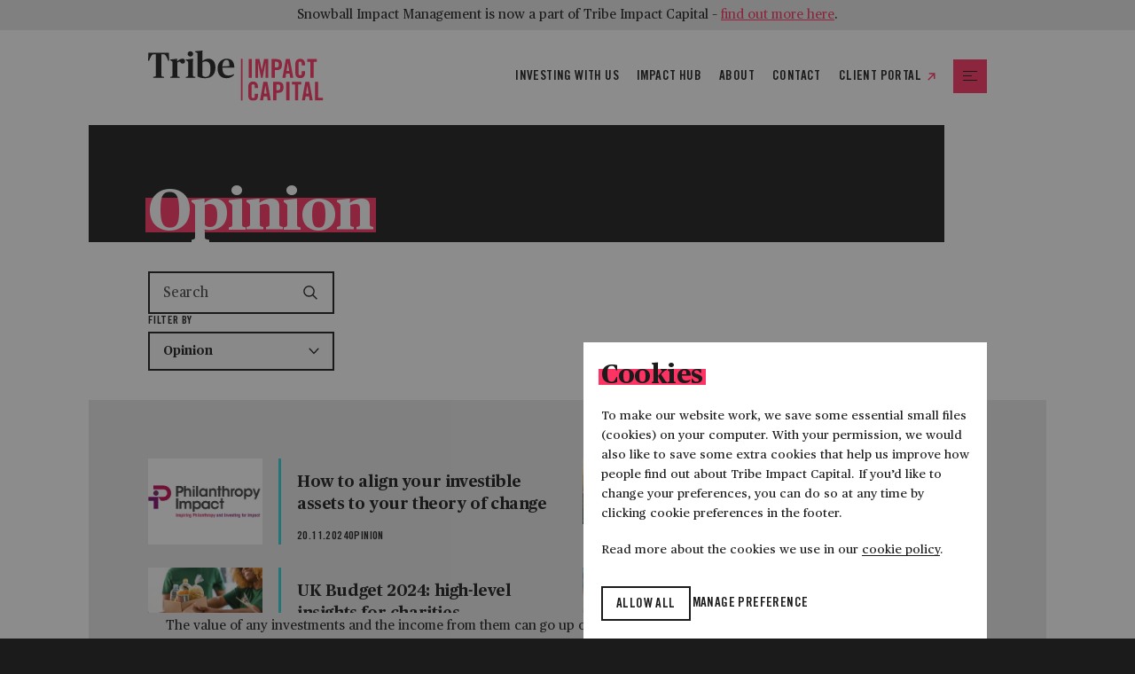

--- FILE ---
content_type: text/html; charset=UTF-8
request_url: https://tribeimpactcapital.com/impact-hub/category/opinion/page/2/
body_size: 19330
content:
<!DOCTYPE html>
<html lang="en-GB" class="no-js">
<head>
    <meta charset="UTF-8">
    <meta name="viewport" content="width=device-width, initial-scale=1, viewport-fit=cover">
    <link rel="manifest" href="https://tribeimpactcapital.com/wp-content/themes/tribe-impact-capital/assets/static/site.webmanifest" crossorigin="use-credentials">
    <meta name="theme-color" content="#FF3264"/>

    <script>(function(html){html.className = html.className.replace(/\bno-js\b/,'js')})(document.documentElement);</script>
<meta name='robots' content='index, follow, max-image-preview:large, max-snippet:-1, max-video-preview:-1' />

	<!-- This site is optimized with the Yoast SEO Premium plugin v26.6 (Yoast SEO v26.6) - https://yoast.com/wordpress/plugins/seo/ -->
	<title>Opinion Archives | Page 2 of 6 | Tribe Impact Capital</title>
	<link rel="canonical" href="https://tribeimpactcapital.com/impact-hub/category/opinion/page/2/" />
	<link rel="prev" href="https://tribeimpactcapital.com/impact-hub/category/opinion/" />
	<link rel="next" href="https://tribeimpactcapital.com/impact-hub/category/opinion/page/3/" />
	<meta property="og:locale" content="en_GB" />
	<meta property="og:type" content="article" />
	<meta property="og:title" content="Opinion Archives" />
	<meta property="og:url" content="https://tribeimpactcapital.com/impact-hub/category/opinion/" />
	<meta property="og:site_name" content="Tribe Impact Capital" />
	<meta property="og:image" content="https://tribeimpactcapital.com/wp-content/uploads/2022/06/tribe-impact-capital-cover.jpg" />
	<meta property="og:image:width" content="1200" />
	<meta property="og:image:height" content="630" />
	<meta property="og:image:type" content="image/jpeg" />
	<meta name="twitter:card" content="summary_large_image" />
	<script type="application/ld+json" class="yoast-schema-graph">{"@context":"https://schema.org","@graph":[{"@type":"CollectionPage","@id":"https://tribeimpactcapital.com/impact-hub/category/opinion/","url":"https://tribeimpactcapital.com/impact-hub/category/opinion/page/2/","name":"Opinion Archives | Page 2 of 6 | Tribe Impact Capital","isPartOf":{"@id":"https://tribeimpactcapital.com/#website"},"primaryImageOfPage":{"@id":"https://tribeimpactcapital.com/impact-hub/category/opinion/page/2/#primaryimage"},"image":{"@id":"https://tribeimpactcapital.com/impact-hub/category/opinion/page/2/#primaryimage"},"thumbnailUrl":"https://tribeimpactcapital.com/wp-content/uploads/2024/11/Untitled-design-2.png","breadcrumb":{"@id":"https://tribeimpactcapital.com/impact-hub/category/opinion/page/2/#breadcrumb"},"inLanguage":"en-GB"},{"@type":"ImageObject","inLanguage":"en-GB","@id":"https://tribeimpactcapital.com/impact-hub/category/opinion/page/2/#primaryimage","url":"https://tribeimpactcapital.com/wp-content/uploads/2024/11/Untitled-design-2.png","contentUrl":"https://tribeimpactcapital.com/wp-content/uploads/2024/11/Untitled-design-2.png","width":600,"height":450,"caption":"Logo features a stylised \"P\" icon next to bold text reading \"Philanthropy Impact\". Below, smaller text states, \"Inspiring Philanthropy and Investing for Impact\", emphasising wealth management and impact investing."},{"@type":"BreadcrumbList","@id":"https://tribeimpactcapital.com/impact-hub/category/opinion/page/2/#breadcrumb","itemListElement":[{"@type":"ListItem","position":1,"name":"Home","item":"https://tribeimpactcapital.com/"},{"@type":"ListItem","position":2,"name":"Opinion"}]},{"@type":"WebSite","@id":"https://tribeimpactcapital.com/#website","url":"https://tribeimpactcapital.com/","name":"Tribe Impact Capital","description":"We’re changing wealth management… for good.","publisher":{"@id":"https://tribeimpactcapital.com/#organization"},"potentialAction":[{"@type":"SearchAction","target":{"@type":"EntryPoint","urlTemplate":"https://tribeimpactcapital.com/?s={search_term_string}"},"query-input":{"@type":"PropertyValueSpecification","valueRequired":true,"valueName":"search_term_string"}}],"inLanguage":"en-GB"},{"@type":"Organization","@id":"https://tribeimpactcapital.com/#organization","name":"Tribe Impact Capital","url":"https://tribeimpactcapital.com/","logo":{"@type":"ImageObject","inLanguage":"en-GB","@id":"https://tribeimpactcapital.com/#/schema/logo/image/","url":"https://tribeimpactcapital.com/wp-content/uploads/2022/06/tribe-logo-square.jpg","contentUrl":"https://tribeimpactcapital.com/wp-content/uploads/2022/06/tribe-logo-square.jpg","width":448,"height":448,"caption":"Tribe Impact Capital"},"image":{"@id":"https://tribeimpactcapital.com/#/schema/logo/image/"}}]}</script>
	<!-- / Yoast SEO Premium plugin. -->


<link rel="alternate" type="application/rss+xml" title="Tribe Impact Capital &raquo; Opinion Category Feed" href="https://tribeimpactcapital.com/impact-hub/category/opinion/feed/" />
		<!-- This site uses the Google Analytics by MonsterInsights plugin v9.5.3 - Using Analytics tracking - https://www.monsterinsights.com/ -->
							<script src="//www.googletagmanager.com/gtag/js?id=G-87X3QCN142"  data-cfasync="false" data-wpfc-render="false" async></script>
			<script data-cfasync="false" data-wpfc-render="false">
				var mi_version = '9.5.3';
				var mi_track_user = true;
				var mi_no_track_reason = '';
								var MonsterInsightsDefaultLocations = {"page_location":"https:\/\/tribeimpactcapital.com\/impact-hub\/category\/opinion\/page\/2\/"};
				if ( typeof MonsterInsightsPrivacyGuardFilter === 'function' ) {
					var MonsterInsightsLocations = (typeof MonsterInsightsExcludeQuery === 'object') ? MonsterInsightsPrivacyGuardFilter( MonsterInsightsExcludeQuery ) : MonsterInsightsPrivacyGuardFilter( MonsterInsightsDefaultLocations );
				} else {
					var MonsterInsightsLocations = (typeof MonsterInsightsExcludeQuery === 'object') ? MonsterInsightsExcludeQuery : MonsterInsightsDefaultLocations;
				}

								var disableStrs = [
										'ga-disable-G-87X3QCN142',
									];

				/* Function to detect opted out users */
				function __gtagTrackerIsOptedOut() {
					for (var index = 0; index < disableStrs.length; index++) {
						if (document.cookie.indexOf(disableStrs[index] + '=true') > -1) {
							return true;
						}
					}

					return false;
				}

				/* Disable tracking if the opt-out cookie exists. */
				if (__gtagTrackerIsOptedOut()) {
					for (var index = 0; index < disableStrs.length; index++) {
						window[disableStrs[index]] = true;
					}
				}

				/* Opt-out function */
				function __gtagTrackerOptout() {
					for (var index = 0; index < disableStrs.length; index++) {
						document.cookie = disableStrs[index] + '=true; expires=Thu, 31 Dec 2099 23:59:59 UTC; path=/';
						window[disableStrs[index]] = true;
					}
				}

				if ('undefined' === typeof gaOptout) {
					function gaOptout() {
						__gtagTrackerOptout();
					}
				}
								window.dataLayer = window.dataLayer || [];

				window.MonsterInsightsDualTracker = {
					helpers: {},
					trackers: {},
				};
				if (mi_track_user) {
					function __gtagDataLayer() {
						dataLayer.push(arguments);
					}

					function __gtagTracker(type, name, parameters) {
						if (!parameters) {
							parameters = {};
						}

						if (parameters.send_to) {
							__gtagDataLayer.apply(null, arguments);
							return;
						}

						if (type === 'event') {
														parameters.send_to = monsterinsights_frontend.v4_id;
							var hookName = name;
							if (typeof parameters['event_category'] !== 'undefined') {
								hookName = parameters['event_category'] + ':' + name;
							}

							if (typeof MonsterInsightsDualTracker.trackers[hookName] !== 'undefined') {
								MonsterInsightsDualTracker.trackers[hookName](parameters);
							} else {
								__gtagDataLayer('event', name, parameters);
							}
							
						} else {
							__gtagDataLayer.apply(null, arguments);
						}
					}

					__gtagTracker('js', new Date());
					__gtagTracker('set', {
						'developer_id.dZGIzZG': true,
											});
					if ( MonsterInsightsLocations.page_location ) {
						__gtagTracker('set', MonsterInsightsLocations);
					}
										__gtagTracker('config', 'G-87X3QCN142', {"forceSSL":"true","link_attribution":"true"} );
															window.gtag = __gtagTracker;										(function () {
						/* https://developers.google.com/analytics/devguides/collection/analyticsjs/ */
						/* ga and __gaTracker compatibility shim. */
						var noopfn = function () {
							return null;
						};
						var newtracker = function () {
							return new Tracker();
						};
						var Tracker = function () {
							return null;
						};
						var p = Tracker.prototype;
						p.get = noopfn;
						p.set = noopfn;
						p.send = function () {
							var args = Array.prototype.slice.call(arguments);
							args.unshift('send');
							__gaTracker.apply(null, args);
						};
						var __gaTracker = function () {
							var len = arguments.length;
							if (len === 0) {
								return;
							}
							var f = arguments[len - 1];
							if (typeof f !== 'object' || f === null || typeof f.hitCallback !== 'function') {
								if ('send' === arguments[0]) {
									var hitConverted, hitObject = false, action;
									if ('event' === arguments[1]) {
										if ('undefined' !== typeof arguments[3]) {
											hitObject = {
												'eventAction': arguments[3],
												'eventCategory': arguments[2],
												'eventLabel': arguments[4],
												'value': arguments[5] ? arguments[5] : 1,
											}
										}
									}
									if ('pageview' === arguments[1]) {
										if ('undefined' !== typeof arguments[2]) {
											hitObject = {
												'eventAction': 'page_view',
												'page_path': arguments[2],
											}
										}
									}
									if (typeof arguments[2] === 'object') {
										hitObject = arguments[2];
									}
									if (typeof arguments[5] === 'object') {
										Object.assign(hitObject, arguments[5]);
									}
									if ('undefined' !== typeof arguments[1].hitType) {
										hitObject = arguments[1];
										if ('pageview' === hitObject.hitType) {
											hitObject.eventAction = 'page_view';
										}
									}
									if (hitObject) {
										action = 'timing' === arguments[1].hitType ? 'timing_complete' : hitObject.eventAction;
										hitConverted = mapArgs(hitObject);
										__gtagTracker('event', action, hitConverted);
									}
								}
								return;
							}

							function mapArgs(args) {
								var arg, hit = {};
								var gaMap = {
									'eventCategory': 'event_category',
									'eventAction': 'event_action',
									'eventLabel': 'event_label',
									'eventValue': 'event_value',
									'nonInteraction': 'non_interaction',
									'timingCategory': 'event_category',
									'timingVar': 'name',
									'timingValue': 'value',
									'timingLabel': 'event_label',
									'page': 'page_path',
									'location': 'page_location',
									'title': 'page_title',
									'referrer' : 'page_referrer',
								};
								for (arg in args) {
																		if (!(!args.hasOwnProperty(arg) || !gaMap.hasOwnProperty(arg))) {
										hit[gaMap[arg]] = args[arg];
									} else {
										hit[arg] = args[arg];
									}
								}
								return hit;
							}

							try {
								f.hitCallback();
							} catch (ex) {
							}
						};
						__gaTracker.create = newtracker;
						__gaTracker.getByName = newtracker;
						__gaTracker.getAll = function () {
							return [];
						};
						__gaTracker.remove = noopfn;
						__gaTracker.loaded = true;
						window['__gaTracker'] = __gaTracker;
					})();
									} else {
										console.log("");
					(function () {
						function __gtagTracker() {
							return null;
						}

						window['__gtagTracker'] = __gtagTracker;
						window['gtag'] = __gtagTracker;
					})();
									}
			</script>
				<!-- / Google Analytics by MonsterInsights -->
		<style id='wp-img-auto-sizes-contain-inline-css'>
img:is([sizes=auto i],[sizes^="auto," i]){contain-intrinsic-size:3000px 1500px}
/*# sourceURL=wp-img-auto-sizes-contain-inline-css */
</style>
<link rel='stylesheet' id='granola-styles-css' href='https://tribeimpactcapital.com/wp-content/themes/tribe-impact-capital/assets/main.1680598452.css' media='all' />
<script src="https://tribeimpactcapital.com/wp-content/plugins/google-analytics-premium/assets/js/frontend-gtag.min.js" id="monsterinsights-frontend-script-js" async data-wp-strategy="async"></script>
<script data-cfasync="false" data-wpfc-render="false" id='monsterinsights-frontend-script-js-extra'>var monsterinsights_frontend = {"js_events_tracking":"true","download_extensions":"doc,pdf,ppt,zip,xls,docx,pptx,xlsx","inbound_paths":"[{\"path\":\"\\\/go\\\/\",\"label\":\"affiliate\"},{\"path\":\"\\\/recommend\\\/\",\"label\":\"affiliate\"}]","home_url":"https:\/\/tribeimpactcapital.com","hash_tracking":"false","v4_id":"G-87X3QCN142"};</script>
<link rel="https://api.w.org/" href="https://tribeimpactcapital.com/wp-json/" /><link rel="alternate" title="JSON" type="application/json" href="https://tribeimpactcapital.com/wp-json/wp/v2/categories/7" />    <!-- Google Tag Manager -->
    <script>(function(w,d,s,l,i){w[l]=w[l]||[];w[l].push({'gtm.start':
    new Date().getTime(),event:'gtm.js'});var f=d.getElementsByTagName(s)[0],
    j=d.createElement(s),dl=l!='dataLayer'?'&l='+l:'';j.async=true;j.src=
    'https://www.googletagmanager.com/gtm.js?id='+i+dl;f.parentNode.insertBefore(j,f);
    })(window,document,'script','dataLayer','GTM-MCFWSFN');</script>
    <!-- End Google Tag Manager -->
<link rel="icon" href="https://tribeimpactcapital.com/wp-content/uploads/2022/04/cropped-favicon-32x32.png" sizes="32x32" />
<link rel="icon" href="https://tribeimpactcapital.com/wp-content/uploads/2022/04/cropped-favicon-192x192.png" sizes="192x192" />
<link rel="apple-touch-icon" href="https://tribeimpactcapital.com/wp-content/uploads/2022/04/cropped-favicon-180x180.png" />
<meta name="msapplication-TileImage" content="https://tribeimpactcapital.com/wp-content/uploads/2022/04/cropped-favicon-270x270.png" />
		<style id="wp-custom-css">
			#cookies-1 button.cookies-preferences__reject, .is-download {display:none;}
.social-icons .social-icons__icon--twitter a {background: url(https://tribeimpactcapital.com/wp-content/uploads/2024/07/x-back.png) 0 0 no-repeat; 
 background-size:37px;}
.social-icons .social-icons__icon--twitter a:hover {background: url(https://tribeimpactcapital.com/wp-content/uploads/2024/07/x-back.png) -18px 0 no-repeat; 
 background-size:37px;}

.social-icons .social-icons__icon--twitter svg{
fill-opacity: 0;}
.social-icons__icon--twitter, .sdg-modal__theme {display:none;}
.sdg-modal__inner ul li::before {background:#ff3264 !important;} {display:none;}

p#op {display: inline;
  position: relative;
left: 461px;
top:49.5px;}
.fg-pages {background:#fff; font-family: var(--type--2--font-family) !important; line-height: 1em !important; padding: 20px !important;}
.fg-paging-container .fg-page-item .fg-page-link, .fg-paging-container .fg-page-item  {margin-top:0 !important; padding: 0 !important; max-width:30px !important;}
.fg-paging-container .fg-page-item .fg-page-link:hover, fg-page-link:visited, .fg-paging-container .fg-page-item .fg-page-link {border:none !important; text-decoration:underline; background: none !important; max-width:30px !important;}
.fg-page-item .fg-visible a, .fg-page-item.fg-selected a {text-decoration: underline; border:none !important;}
.fg-tag-item .fg-tag-link .fg-tag-text {vertical-align: top !important;}

.grey {
  background: #e8e8e8; position: relative; padding:3%;}
.fg-search-wrap {margin-top:-40px; margin-bottom:40px;}

.fg-filtering-container, .grey h2  {padding:0 2% 0; margin-bottom:0;}
.fg-icon-search {width:20px;}
.fg-tag-link, p#op a { font-family: var(--type--2--font-family) !important; border-radius:0 !important; text-transform:uppercase; font-size:16px; }
.fg-tag-link:hover, p#op a:hover {background:#fff !important;}
ul li.fg-tag-item::before, ul li.fg-page-item::before {background:none !important;}
.fg-tag-list {text-align:left; margin-bottom:20px; margin-top:20px; display:block; width:100%; }
.fg-tag-list li {margin-top:0; margin-right:20px;}
.fg-tag-list li:first-child {padding-left:0;}
.fg-tag-list li a, p#op a {border:1px solid #666 !important; }
.fg-tag-list li a:hover, .fg-tag-link:hover, p#op a:hover {background:#fff;}
.fg-tag-link{
  color: #333;
  background-color: #e6e6e6;
  border-color: #adadad;
    padding: 8px 15px 8px !important;
line-height: 1em !important;}
.fg-caption-desc {color:#777 !important;}
p#op a {background: none !important; color:#333; text-decoration:none; padding:6.5px 15px !important; }
#op-ico {margin: -8px 0 0 10px;}
.foogallery .fg-caption-title {height: auto; white-space: wrap;
  overflow: show;}

.fg-item-inner {box-shadow: none !important;}
.fg-caption-title {font-family: var(--type--1--font-family); font-size:22px !important; font-weight:bold !important; color:#000 !important;}
.fg-caption-desc {font-family: var(--type--1--font-family); font-size:16px !important;}
.fg-search-input {font-family: var(--type--1--font-family) !important ;  font-size:16px !important;}
.fg-search-wrap {margin: -60px 0 20px !important;  justify-content: right;}
#snow {z-index:9; width: 100%;
	background:#e8e8e8; text-align:center; position:fixed; padding:5px; top:0;}
#snow p {margin:0; font-size:15px;}
#snow p a {color:#ff3264;}
.site-header{margin-top:30px;}

@media (orientation: portrait) and (max-width: 768px) {}

@media (max-width: 640px) {
	.site-header{margin-top:60px;}
.grey .fg-filtering-container {margin: -40px 0 50px !important;}
.grey .fg-filtering-container {margin-top: -40px;}
.fg-tag-list li {padding-left:0 !important; margin:10px 0;}
.fg-tag-item, .fg-tag-item a {display:block !important;}
.fg-search-wrap {margin: 20px 0 0 !important;}
p#op  {display: block; width:95.5%; left: auto; bottom:auto; right: auto; top:270px; text-align:center; margin: 0 auto;}
p#op a {display: block; width:100%; padding: 10px 0 !important;}
.grey {padding-bottom:50px;}}		</style>
		<style id='global-styles-inline-css'>
:root{--wp--preset--aspect-ratio--square: 1;--wp--preset--aspect-ratio--4-3: 4/3;--wp--preset--aspect-ratio--3-4: 3/4;--wp--preset--aspect-ratio--3-2: 3/2;--wp--preset--aspect-ratio--2-3: 2/3;--wp--preset--aspect-ratio--16-9: 16/9;--wp--preset--aspect-ratio--9-16: 9/16;--wp--preset--color--black: #000000;--wp--preset--color--cyan-bluish-gray: #abb8c3;--wp--preset--color--white: #ffffff;--wp--preset--color--pale-pink: #f78da7;--wp--preset--color--vivid-red: #cf2e2e;--wp--preset--color--luminous-vivid-orange: #ff6900;--wp--preset--color--luminous-vivid-amber: #fcb900;--wp--preset--color--light-green-cyan: #7bdcb5;--wp--preset--color--vivid-green-cyan: #00d084;--wp--preset--color--pale-cyan-blue: #8ed1fc;--wp--preset--color--vivid-cyan-blue: #0693e3;--wp--preset--color--vivid-purple: #9b51e0;--wp--preset--color--brand-1: #ff3264;--wp--preset--color--brand-2: #2cd2d6;--wp--preset--color--brand-3: #7a2b9a;--wp--preset--gradient--vivid-cyan-blue-to-vivid-purple: linear-gradient(135deg,rgb(6,147,227) 0%,rgb(155,81,224) 100%);--wp--preset--gradient--light-green-cyan-to-vivid-green-cyan: linear-gradient(135deg,rgb(122,220,180) 0%,rgb(0,208,130) 100%);--wp--preset--gradient--luminous-vivid-amber-to-luminous-vivid-orange: linear-gradient(135deg,rgb(252,185,0) 0%,rgb(255,105,0) 100%);--wp--preset--gradient--luminous-vivid-orange-to-vivid-red: linear-gradient(135deg,rgb(255,105,0) 0%,rgb(207,46,46) 100%);--wp--preset--gradient--very-light-gray-to-cyan-bluish-gray: linear-gradient(135deg,rgb(238,238,238) 0%,rgb(169,184,195) 100%);--wp--preset--gradient--cool-to-warm-spectrum: linear-gradient(135deg,rgb(74,234,220) 0%,rgb(151,120,209) 20%,rgb(207,42,186) 40%,rgb(238,44,130) 60%,rgb(251,105,98) 80%,rgb(254,248,76) 100%);--wp--preset--gradient--blush-light-purple: linear-gradient(135deg,rgb(255,206,236) 0%,rgb(152,150,240) 100%);--wp--preset--gradient--blush-bordeaux: linear-gradient(135deg,rgb(254,205,165) 0%,rgb(254,45,45) 50%,rgb(107,0,62) 100%);--wp--preset--gradient--luminous-dusk: linear-gradient(135deg,rgb(255,203,112) 0%,rgb(199,81,192) 50%,rgb(65,88,208) 100%);--wp--preset--gradient--pale-ocean: linear-gradient(135deg,rgb(255,245,203) 0%,rgb(182,227,212) 50%,rgb(51,167,181) 100%);--wp--preset--gradient--electric-grass: linear-gradient(135deg,rgb(202,248,128) 0%,rgb(113,206,126) 100%);--wp--preset--gradient--midnight: linear-gradient(135deg,rgb(2,3,129) 0%,rgb(40,116,252) 100%);--wp--preset--font-size--small: 13px;--wp--preset--font-size--medium: 20px;--wp--preset--font-size--large: 36px;--wp--preset--font-size--x-large: 42px;--wp--preset--spacing--20: 0.44rem;--wp--preset--spacing--30: 0.67rem;--wp--preset--spacing--40: 1rem;--wp--preset--spacing--50: 1.5rem;--wp--preset--spacing--60: 2.25rem;--wp--preset--spacing--70: 3.38rem;--wp--preset--spacing--80: 5.06rem;--wp--preset--shadow--natural: 6px 6px 9px rgba(0, 0, 0, 0.2);--wp--preset--shadow--deep: 12px 12px 50px rgba(0, 0, 0, 0.4);--wp--preset--shadow--sharp: 6px 6px 0px rgba(0, 0, 0, 0.2);--wp--preset--shadow--outlined: 6px 6px 0px -3px rgb(255, 255, 255), 6px 6px rgb(0, 0, 0);--wp--preset--shadow--crisp: 6px 6px 0px rgb(0, 0, 0);}.wp-block-separator{--wp--preset--color--coral: #ff3264;--wp--preset--color--black: #1b1b1b;}p{--wp--preset--color--coral: #ff3264;--wp--preset--color--black: #1b1b1b;--wp--preset--color--light-grey: #e8e8e8;}.wp-block-acf-accordion{--wp--preset--color--light-grey: #e8e8e8;}:root { --wp--style--global--content-size: 765px;--wp--style--global--wide-size: 1400px; }:where(body) { margin: 0; }.wp-site-blocks > .alignleft { float: left; margin-right: 2em; }.wp-site-blocks > .alignright { float: right; margin-left: 2em; }.wp-site-blocks > .aligncenter { justify-content: center; margin-left: auto; margin-right: auto; }:where(.is-layout-flex){gap: 0.5em;}:where(.is-layout-grid){gap: 0.5em;}.is-layout-flow > .alignleft{float: left;margin-inline-start: 0;margin-inline-end: 2em;}.is-layout-flow > .alignright{float: right;margin-inline-start: 2em;margin-inline-end: 0;}.is-layout-flow > .aligncenter{margin-left: auto !important;margin-right: auto !important;}.is-layout-constrained > .alignleft{float: left;margin-inline-start: 0;margin-inline-end: 2em;}.is-layout-constrained > .alignright{float: right;margin-inline-start: 2em;margin-inline-end: 0;}.is-layout-constrained > .aligncenter{margin-left: auto !important;margin-right: auto !important;}.is-layout-constrained > :where(:not(.alignleft):not(.alignright):not(.alignfull)){max-width: var(--wp--style--global--content-size);margin-left: auto !important;margin-right: auto !important;}.is-layout-constrained > .alignwide{max-width: var(--wp--style--global--wide-size);}body .is-layout-flex{display: flex;}.is-layout-flex{flex-wrap: wrap;align-items: center;}.is-layout-flex > :is(*, div){margin: 0;}body .is-layout-grid{display: grid;}.is-layout-grid > :is(*, div){margin: 0;}body{padding-top: 0px;padding-right: 0px;padding-bottom: 0px;padding-left: 0px;}a:where(:not(.wp-element-button)){text-decoration: underline;}:root :where(.wp-element-button, .wp-block-button__link){background-color: #32373c;border-width: 0;color: #fff;font-family: inherit;font-size: inherit;font-style: inherit;font-weight: inherit;letter-spacing: inherit;line-height: inherit;padding-top: calc(0.667em + 2px);padding-right: calc(1.333em + 2px);padding-bottom: calc(0.667em + 2px);padding-left: calc(1.333em + 2px);text-decoration: none;text-transform: inherit;}.has-black-color{color: var(--wp--preset--color--black) !important;}.has-cyan-bluish-gray-color{color: var(--wp--preset--color--cyan-bluish-gray) !important;}.has-white-color{color: var(--wp--preset--color--white) !important;}.has-pale-pink-color{color: var(--wp--preset--color--pale-pink) !important;}.has-vivid-red-color{color: var(--wp--preset--color--vivid-red) !important;}.has-luminous-vivid-orange-color{color: var(--wp--preset--color--luminous-vivid-orange) !important;}.has-luminous-vivid-amber-color{color: var(--wp--preset--color--luminous-vivid-amber) !important;}.has-light-green-cyan-color{color: var(--wp--preset--color--light-green-cyan) !important;}.has-vivid-green-cyan-color{color: var(--wp--preset--color--vivid-green-cyan) !important;}.has-pale-cyan-blue-color{color: var(--wp--preset--color--pale-cyan-blue) !important;}.has-vivid-cyan-blue-color{color: var(--wp--preset--color--vivid-cyan-blue) !important;}.has-vivid-purple-color{color: var(--wp--preset--color--vivid-purple) !important;}.has-brand-1-color{color: var(--wp--preset--color--brand-1) !important;}.has-brand-2-color{color: var(--wp--preset--color--brand-2) !important;}.has-brand-3-color{color: var(--wp--preset--color--brand-3) !important;}.has-black-background-color{background-color: var(--wp--preset--color--black) !important;}.has-cyan-bluish-gray-background-color{background-color: var(--wp--preset--color--cyan-bluish-gray) !important;}.has-white-background-color{background-color: var(--wp--preset--color--white) !important;}.has-pale-pink-background-color{background-color: var(--wp--preset--color--pale-pink) !important;}.has-vivid-red-background-color{background-color: var(--wp--preset--color--vivid-red) !important;}.has-luminous-vivid-orange-background-color{background-color: var(--wp--preset--color--luminous-vivid-orange) !important;}.has-luminous-vivid-amber-background-color{background-color: var(--wp--preset--color--luminous-vivid-amber) !important;}.has-light-green-cyan-background-color{background-color: var(--wp--preset--color--light-green-cyan) !important;}.has-vivid-green-cyan-background-color{background-color: var(--wp--preset--color--vivid-green-cyan) !important;}.has-pale-cyan-blue-background-color{background-color: var(--wp--preset--color--pale-cyan-blue) !important;}.has-vivid-cyan-blue-background-color{background-color: var(--wp--preset--color--vivid-cyan-blue) !important;}.has-vivid-purple-background-color{background-color: var(--wp--preset--color--vivid-purple) !important;}.has-brand-1-background-color{background-color: var(--wp--preset--color--brand-1) !important;}.has-brand-2-background-color{background-color: var(--wp--preset--color--brand-2) !important;}.has-brand-3-background-color{background-color: var(--wp--preset--color--brand-3) !important;}.has-black-border-color{border-color: var(--wp--preset--color--black) !important;}.has-cyan-bluish-gray-border-color{border-color: var(--wp--preset--color--cyan-bluish-gray) !important;}.has-white-border-color{border-color: var(--wp--preset--color--white) !important;}.has-pale-pink-border-color{border-color: var(--wp--preset--color--pale-pink) !important;}.has-vivid-red-border-color{border-color: var(--wp--preset--color--vivid-red) !important;}.has-luminous-vivid-orange-border-color{border-color: var(--wp--preset--color--luminous-vivid-orange) !important;}.has-luminous-vivid-amber-border-color{border-color: var(--wp--preset--color--luminous-vivid-amber) !important;}.has-light-green-cyan-border-color{border-color: var(--wp--preset--color--light-green-cyan) !important;}.has-vivid-green-cyan-border-color{border-color: var(--wp--preset--color--vivid-green-cyan) !important;}.has-pale-cyan-blue-border-color{border-color: var(--wp--preset--color--pale-cyan-blue) !important;}.has-vivid-cyan-blue-border-color{border-color: var(--wp--preset--color--vivid-cyan-blue) !important;}.has-vivid-purple-border-color{border-color: var(--wp--preset--color--vivid-purple) !important;}.has-brand-1-border-color{border-color: var(--wp--preset--color--brand-1) !important;}.has-brand-2-border-color{border-color: var(--wp--preset--color--brand-2) !important;}.has-brand-3-border-color{border-color: var(--wp--preset--color--brand-3) !important;}.has-vivid-cyan-blue-to-vivid-purple-gradient-background{background: var(--wp--preset--gradient--vivid-cyan-blue-to-vivid-purple) !important;}.has-light-green-cyan-to-vivid-green-cyan-gradient-background{background: var(--wp--preset--gradient--light-green-cyan-to-vivid-green-cyan) !important;}.has-luminous-vivid-amber-to-luminous-vivid-orange-gradient-background{background: var(--wp--preset--gradient--luminous-vivid-amber-to-luminous-vivid-orange) !important;}.has-luminous-vivid-orange-to-vivid-red-gradient-background{background: var(--wp--preset--gradient--luminous-vivid-orange-to-vivid-red) !important;}.has-very-light-gray-to-cyan-bluish-gray-gradient-background{background: var(--wp--preset--gradient--very-light-gray-to-cyan-bluish-gray) !important;}.has-cool-to-warm-spectrum-gradient-background{background: var(--wp--preset--gradient--cool-to-warm-spectrum) !important;}.has-blush-light-purple-gradient-background{background: var(--wp--preset--gradient--blush-light-purple) !important;}.has-blush-bordeaux-gradient-background{background: var(--wp--preset--gradient--blush-bordeaux) !important;}.has-luminous-dusk-gradient-background{background: var(--wp--preset--gradient--luminous-dusk) !important;}.has-pale-ocean-gradient-background{background: var(--wp--preset--gradient--pale-ocean) !important;}.has-electric-grass-gradient-background{background: var(--wp--preset--gradient--electric-grass) !important;}.has-midnight-gradient-background{background: var(--wp--preset--gradient--midnight) !important;}.has-small-font-size{font-size: var(--wp--preset--font-size--small) !important;}.has-medium-font-size{font-size: var(--wp--preset--font-size--medium) !important;}.has-large-font-size{font-size: var(--wp--preset--font-size--large) !important;}.has-x-large-font-size{font-size: var(--wp--preset--font-size--x-large) !important;}.wp-block-separator.has-coral-color{color: var(--wp--preset--color--coral) !important;}.wp-block-separator.has-black-color{color: var(--wp--preset--color--black) !important;}.wp-block-separator.has-coral-background-color{background-color: var(--wp--preset--color--coral) !important;}.wp-block-separator.has-black-background-color{background-color: var(--wp--preset--color--black) !important;}.wp-block-separator.has-coral-border-color{border-color: var(--wp--preset--color--coral) !important;}.wp-block-separator.has-black-border-color{border-color: var(--wp--preset--color--black) !important;}p.has-coral-color{color: var(--wp--preset--color--coral) !important;}p.has-black-color{color: var(--wp--preset--color--black) !important;}p.has-light-grey-color{color: var(--wp--preset--color--light-grey) !important;}p.has-coral-background-color{background-color: var(--wp--preset--color--coral) !important;}p.has-black-background-color{background-color: var(--wp--preset--color--black) !important;}p.has-light-grey-background-color{background-color: var(--wp--preset--color--light-grey) !important;}p.has-coral-border-color{border-color: var(--wp--preset--color--coral) !important;}p.has-black-border-color{border-color: var(--wp--preset--color--black) !important;}p.has-light-grey-border-color{border-color: var(--wp--preset--color--light-grey) !important;}.wp-block-acf-accordion.has-light-grey-color{color: var(--wp--preset--color--light-grey) !important;}.wp-block-acf-accordion.has-light-grey-background-color{background-color: var(--wp--preset--color--light-grey) !important;}.wp-block-acf-accordion.has-light-grey-border-color{border-color: var(--wp--preset--color--light-grey) !important;}
/*# sourceURL=global-styles-inline-css */
</style>
<link rel='stylesheet' id='taxonomy-filters-styles-css' href='https://tribeimpactcapital.com/wp-content/themes/tribe-impact-capital/assets/components/taxonomy-filters/styles.1680598453.css' media='all' />
<link rel='stylesheet' id='pagination-styles-css' href='https://tribeimpactcapital.com/wp-content/themes/tribe-impact-capital/assets/components/pagination/styles.1680598453.css' media='all' />
</head>

<body class="archive paged category category-opinion category-7 wp-embed-responsive paged-2 category-paged-2 wp-theme-tribe-impact-capital">
        <!-- Google Tag Manager (noscript) -->
    <noscript><iframe src="https://www.googletagmanager.com/ns.html?id=GTM-MCFWSFN"
    height="0" width="0" style="display:none;visibility:hidden"></iframe></noscript>
    <!-- End Google Tag Manager (noscript) -->

        <div id="site-cookies-notice" aria-hidden="true" class="cookies-notice">
        <div class="cookies-notice__banner">
            <div class="cookies-notice__inner">
                                    <h2 class="cookies-notice__heading"><span class="tribe-highlight animate animate-element">Cookies</span>
</h2>                
                <div class="cookies-notice__message">
                    <p>To make our website work, we save some essential small files (cookies) on your computer. With your permission, we would also like to save some extra cookies that help us improve how people find out about Tribe Impact Capital. If you’d like to change your preferences, you can do so at any time by clicking cookie preferences in the footer.</p>
<p>Read more about the cookies we use in our <a href="https://tribeimpactcapital.com/cookie-policy/">cookie policy</a>.</p>
                </div>

                <form id="cookies-1" data-feedback-text="{&quot;savedPreferences&quot;:&quot;Cookies consent preferences saved.&quot;}" class="cookies-preferences cookies-notice__preferences">
    <fieldset id="cookies-1-consent-groups" class="cookies-preferences__consent-groups" hidden>
        <legend class="screen-reader-text">
            Select cookie consent by type        </legend>

                    <div class="cookies-preferences__consent-group">
                <h3 class="cookies-preferences__consent-group__label" >
                    Visitor statistics                </h3>

                <div class="cookies-preferences__consent-group__toggle">
                                            <label for="cookies-1-consent-type-analytics_storage" class="toggle-field">
    <input id="cookies-1-consent-type-analytics_storage" type="checkbox" name="gtm_consent_type_analytics_storage" value="granted">

    <span class="toggle-field__indicator"></span>

    <div class="toggle-field__label">
        Visitor statistics    </div>
</label>
                                    </div>

                <div class="cookies-preferences__consent-group__description">
                    <p>These help us make our website better.</p>
                </div>
            </div>
                    <div class="cookies-preferences__consent-group">
                <h3 class="cookies-preferences__consent-group__label" >
                    Marketing                </h3>

                <div class="cookies-preferences__consent-group__toggle">
                                            <label for="cookies-1-consent-type-ad_storage" class="toggle-field">
    <input id="cookies-1-consent-type-ad_storage" type="checkbox" name="gtm_consent_type_ad_storage" value="granted">

    <span class="toggle-field__indicator"></span>

    <div class="toggle-field__label">
        Marketing    </div>
</label>
                                    </div>

                <div class="cookies-preferences__consent-group__description">
                    <p>These help us make our marketing more relevant to potential clients.</p>
                </div>
            </div>
            </fieldset>

    <ul class="cookies-preferences__action-list button-list">
        <li class="cookies-preferences__action">
            <button type="submit" class="g-button cookies-preferences__accept js-cookies-consent-all">
                
                Allow All
                                        <span class="screen-reader-text">Cookies</span>
                            </button>
        </li>

        <li class="cookies-preferences__action">
            <button type="submit" class="g-button cookies-preferences__reject js-cookies-reject-all">
                
                Reject All
                                        <span class="screen-reader-text">Cookies</span>
                            </button>
        </li>

                    <li class="cookies-preferences__action">
                <button type="button" class="g-button g-button--small cookies-preferences__consent-groups-toggler">
                    
                    Manage Preference
                                    </button>
            </li>
        
            </ul>
</form>
            </div>
        </div>
    </div>

    <div id="site-cookies-panel" class="cookies-notice__wrapper" role="dialog" tabindex="-1" aria-hidden="true" aria-labelledby="site-cookies-panel-heading" aria-describedby="site-cookies-panel-description">
        <div class="cookies-notice__panel">
            <div class="cookies-notice__panel-inner">
                                    <h2 id="site-cookies-panel-heading" class="cookies-notice__heading"><span class="tribe-highlight animate animate-element">Cookies</span>
</h2>                
                
                
                <form id="cookies-4" data-feedback-text="{&quot;savedPreferences&quot;:&quot;Cookies consent preferences saved.&quot;}" class="cookies-preferences cookies-notice__preferences cookies-preferences--panel">
    <fieldset id="cookies-4-consent-groups" class="cookies-preferences__consent-groups" >
        <legend class="screen-reader-text">
            Select cookie consent by type        </legend>

                    <div class="cookies-preferences__consent-group">
                <h3 class="cookies-preferences__consent-group__label" >
                    Visitor statistics                </h3>

                <div class="cookies-preferences__consent-group__toggle">
                                            <label for="cookies-4-consent-type-analytics_storage" class="toggle-field">
    <input id="cookies-4-consent-type-analytics_storage" type="checkbox" name="gtm_consent_type_analytics_storage" value="granted">

    <span class="toggle-field__indicator"></span>

    <div class="toggle-field__label">
        Visitor statistics    </div>
</label>
                                    </div>

                <div class="cookies-preferences__consent-group__description">
                    <p>These help us make our website better.</p>
                </div>
            </div>
                    <div class="cookies-preferences__consent-group">
                <h3 class="cookies-preferences__consent-group__label" >
                    Marketing                </h3>

                <div class="cookies-preferences__consent-group__toggle">
                                            <label for="cookies-4-consent-type-ad_storage" class="toggle-field">
    <input id="cookies-4-consent-type-ad_storage" type="checkbox" name="gtm_consent_type_ad_storage" value="granted">

    <span class="toggle-field__indicator"></span>

    <div class="toggle-field__label">
        Marketing    </div>
</label>
                                    </div>

                <div class="cookies-preferences__consent-group__description">
                    <p>These help us make our marketing more relevant to potential clients.</p>
                </div>
            </div>
            </fieldset>

    <ul class="cookies-preferences__action-list button-list">
        <li class="cookies-preferences__action">
            <button type="submit" class="g-button cookies-preferences__accept js-cookies-consent-all">
                
                Allow All
                                        <span class="screen-reader-text">Cookies</span>
                            </button>
        </li>

        <li class="cookies-preferences__action">
            <button type="submit" class="g-button cookies-preferences__reject js-cookies-reject-all">
                
                Reject All
                                        <span class="screen-reader-text">Cookies</span>
                            </button>
        </li>

        
                    <li class="cookies-preferences__action">
                <button type="submit" class="g-button g-button--simple has-background cookies-preferences__save-consent js-cookies-consent-selected">
                    
                    Allow Selected
                                                <span class="screen-reader-text">Cookies</span>
                                    </button>
            </li>
            </ul>
</form>
            </div>
        </div>
    </div>
        <a  href="#main" class="skip-link screen-reader-text">Skip to content</a>
    <header class="site-header">
    <div id="snow"><p>Snowball Impact Management is now a part of Tribe Impact Capital – <a href="https://tribeimpactcapital.com/impact-hub/tribe-impact-capital-acquires-snowball-impact-management/">find out more here</a>.</p></div>
    <div class="site-header__inner">
        <div class="site-header__top">
                <a  href="https://tribeimpactcapital.com/" class="site-header__logo img-fit"><img src="https://tribeimpactcapital.com/wp-content/themes/tribe-impact-capital/assets/images/logo.svg" alt="Tribe Impact Capital" loading="lazy" width="264" height="75"></a>

                            <div class="site-header__main-menu">
                    <nav class="site-header__navigation">
                        <ul id="menu-header" class="site-header__main-menu site-header__main-menu--main site-header__navigation__menu"><li id="menu-item-1597" class="menu-item menu-item-type-post_type menu-item-object-page menu-item-1597"><a href="https://tribeimpactcapital.com/investing-with-us/">Investing with us</a></li>
<li id="menu-item-22" class="menu-item menu-item-type-post_type menu-item-object-page current_page_parent menu-item-22"><a href="https://tribeimpactcapital.com/impact-hub/">Impact hub</a></li>
<li id="menu-item-2658" class="menu-item menu-item-type-post_type menu-item-object-page menu-item-2658"><a href="https://tribeimpactcapital.com/about/">About</a></li>
<li id="menu-item-24" class="menu-item menu-item-type-post_type menu-item-object-page menu-item-24"><a href="https://tribeimpactcapital.com/contact/">Contact</a></li>
<li id="menu-item-25" class="menu-item menu-item-type-custom menu-item-object-custom menu-item-25 is-external-link"><a target="_blank" href="https://tribeimpactcapital.app/">Client Portal</a></li>
</ul>                    </nav>
                </div>
            
            <button aria-label="Main menu button" aria-controls="main-menu" aria-expanded="false" type="button" class="burger site-header__burger js-site-header-toggle">
        <span class="burger__line burger__line--1"></span>
    <span class="burger__line burger__line--2"></span>
    <span class="burger__line burger__line--3"></span>
</button>
        </div>

        <div class="site-header__bottom">
            <div id="main-menu" class="site-header__navigation has-black-background-color">
                <nav class="site-header__navigation__inner">
                    <div class="site-header__search">
                        <form method="get" action="https://tribeimpactcapital.com/" role="search" autocomplete="off" class="search-form" id="696c7c12873b0">
    <label class="search-form__inner" for="search-form-696c7c12873b0">
        <input id="search-form-696c7c12873b0" class="search-form__input" aria-label="Search" placeholder="Search" name="s" type="text" required>

        <button class="search-form__submit" type="submit">
            <span class="screen-reader-text">
                Submit search form            </span>
        </button>
    </label>
</form>
                    </div>

                                                                        <ul id="menu-header-expanded-1" class="site-header__navigation__menu site-header__navigation__expanded-menu site-header__navigation__expanded-menu--1"><li id="menu-item-2702" class="menu-item menu-item-type-post_type menu-item-object-page menu-item-has-children menu-item-2702"><a href="https://tribeimpactcapital.com/investing-with-us/">Investing with us</a>
<div class='sub-menu sub-menu--depth-0'>
    <ul class='sub-menu__inner'>
	<li id="menu-item-2706" class="menu-item menu-item-type-post_type menu-item-object-page menu-item-2706"><a href="https://tribeimpactcapital.com/investing-with-us/what-is-impact-investing/">Impact investing</a></li>
	<li id="menu-item-2703" class="menu-item menu-item-type-post_type menu-item-object-page menu-item-2703"><a href="https://tribeimpactcapital.com/investing-with-us/our-approach/">Our approach</a></li>
	<li id="menu-item-4812" class="menu-item menu-item-type-post_type menu-item-object-page menu-item-4812"><a href="https://tribeimpactcapital.com/sustainability/">Sustainability</a></li>
</ul>
</div>
</li>
<li id="menu-item-67" class="menu-item menu-item-type-post_type menu-item-object-page current_page_parent menu-item-has-children menu-item-67"><a href="https://tribeimpactcapital.com/impact-hub/">Impact hub</a>
<div class='sub-menu sub-menu--depth-0'>
    <ul class='sub-menu__inner'>
	<li id="menu-item-5067" class="menu-item menu-item-type-custom menu-item-object-custom menu-item-5067"><a href="https://tribeimpactcapital.com/impact-hub/category/news/">News</a></li>
	<li id="menu-item-5068" class="menu-item menu-item-type-custom menu-item-object-custom menu-item-5068"><a href="https://tribeimpactcapital.com/impact-hub/category/opinion/">Opinion</a></li>
	<li id="menu-item-5069" class="menu-item menu-item-type-taxonomy menu-item-object-category menu-item-5069"><a href="https://tribeimpactcapital.com/impact-hub/category/press/">Press</a></li>
	<li id="menu-item-5070" class="menu-item menu-item-type-taxonomy menu-item-object-category menu-item-5070"><a href="https://tribeimpactcapital.com/impact-hub/category/reports/">Reports</a></li>
	<li id="menu-item-5071" class="menu-item menu-item-type-taxonomy menu-item-object-category menu-item-5071"><a href="https://tribeimpactcapital.com/impact-hub/category/awards/">Awards</a></li>
	<li id="menu-item-5072" class="menu-item menu-item-type-taxonomy menu-item-object-category menu-item-5072"><a href="https://tribeimpactcapital.com/impact-hub/category/matter-of-facts/">Matter of Fact</a></li>
	<li id="menu-item-5417" class="menu-item menu-item-type-custom menu-item-object-custom menu-item-5417"><a href="https://tribeimpactcapital.com/impact-phrasebook/">Impact phrasebook</a></li>
</ul>
</div>
</li>
<li id="menu-item-4905" class="menu-item menu-item-type-post_type menu-item-object-page menu-item-has-children menu-item-4905"><a href="https://tribeimpactcapital.com/about/">About</a>
<div class='sub-menu sub-menu--depth-0'>
    <ul class='sub-menu__inner'>
	<li id="menu-item-4906" class="menu-item menu-item-type-post_type menu-item-object-page menu-item-4906"><a href="https://tribeimpactcapital.com/about/">Our values</a></li>
	<li id="menu-item-4907" class="menu-item menu-item-type-post_type menu-item-object-page menu-item-4907"><a href="https://tribeimpactcapital.com/sustainability/">How we&#8217;re sustainable</a></li>
	<li id="menu-item-5340" class="menu-item menu-item-type-custom menu-item-object-custom menu-item-5340"><a href="https://tribeimpactcapital.com/impact-hub/category/awards/">Awards</a></li>
	<li id="menu-item-5074" class="menu-item menu-item-type-custom menu-item-object-custom menu-item-5074"><a href="https://tribeimpactcapital.com/about/meet-the-tribe/">Meet the team</a></li>
</ul>
</div>
</li>
</ul>                                                                                                <ul id="menu-header-expanded-2" class="site-header__navigation__menu site-header__navigation__expanded-menu site-header__navigation__expanded-menu--2"><li id="menu-item-2707" class="menu-item menu-item-type-post_type menu-item-object-page menu-item-has-children menu-item-2707"><a href="https://tribeimpactcapital.com/individuals-families/">Individuals &#038; Families</a>
<div class='sub-menu sub-menu--depth-0'>
    <ul class='sub-menu__inner'>
	<li id="menu-item-3539" class="menu-item menu-item-type-post_type menu-item-object-page menu-item-3539"><a href="https://tribeimpactcapital.com/individuals-families/">Services</a></li>
	<li id="menu-item-4900" class="menu-item menu-item-type-post_type menu-item-object-page menu-item-4900"><a href="https://tribeimpactcapital.com/investing-with-us/our-approach/">How we invest your wealth</a></li>
	<li id="menu-item-5616" class="menu-item menu-item-type-custom menu-item-object-custom menu-item-5616"><a href="https://tribeimpactcapital.com/investing-with-us/what-is-impact-investing/">Why impact investing</a></li>
</ul>
</div>
</li>
<li id="menu-item-88" class="menu-item menu-item-type-post_type menu-item-object-page menu-item-has-children menu-item-88"><a href="https://tribeimpactcapital.com/charities-endowments/">Charities &#038; Endowments</a>
<div class='sub-menu sub-menu--depth-0'>
    <ul class='sub-menu__inner'>
	<li id="menu-item-4901" class="menu-item menu-item-type-post_type menu-item-object-page menu-item-4901"><a href="https://tribeimpactcapital.com/investing-with-us/how-we-work-with-charities/">How we work with charities</a></li>
	<li id="menu-item-5011" class="menu-item menu-item-type-custom menu-item-object-custom menu-item-5011"><a href="https://tribeimpactcapital.com/charities-endowments/#charities-resources">Resources for charities</a></li>
	<li id="menu-item-5066" class="menu-item menu-item-type-post_type menu-item-object-page menu-item-5066"><a href="https://tribeimpactcapital.com/financial-advisers/faqs-for-charities/">FAQs from charities</a></li>
</ul>
</div>
</li>
<li id="menu-item-89" class="menu-item menu-item-type-post_type menu-item-object-page menu-item-has-children menu-item-89"><a href="https://tribeimpactcapital.com/financial-advisers/">Financial Advisers</a>
<div class='sub-menu sub-menu--depth-0'>
    <ul class='sub-menu__inner'>
	<li id="menu-item-6933" class="menu-item menu-item-type-post_type menu-item-object-page menu-item-6933"><a href="https://tribeimpactcapital.com/engaging-your-client/">Engaging your client</a></li>
	<li id="menu-item-6934" class="menu-item menu-item-type-post_type menu-item-object-page menu-item-6934"><a href="https://tribeimpactcapital.com/recommending-a-simps-portfolio/">Recommending a SIMPS portfolio</a></li>
	<li id="menu-item-8848" class="menu-item menu-item-type-post_type menu-item-object-page menu-item-8848"><a href="https://tribeimpactcapital.com/adviser-resources/">Adviser resources</a></li>
</ul>
</div>
</li>
</ul>                                                                                                <ul id="menu-header-expanded-3" class="site-header__navigation__menu site-header__navigation__expanded-menu site-header__navigation__expanded-menu--3"><li id="menu-item-97" class="menu-item menu-item-type-post_type menu-item-object-page menu-item-97"><a href="https://tribeimpactcapital.com/contact/">Contact</a></li>
<li id="menu-item-6527" class="menu-item menu-item-type-post_type menu-item-object-page menu-item-6527"><a href="https://tribeimpactcapital.com/legal-and-regulatory/">Legal &#038; regulatory information</a></li>
<li id="menu-item-96" class="menu-item menu-item-type-custom menu-item-object-custom menu-item-96 is-external-link"><a target="_blank" href="https://www.mytribeimpactcapital.com/">Client Portal</a></li>
</ul>                                                            </nav>
            </div>
        </div>
    </div>
</header>

    <main class="main" id="main">
<div class="site-main">
    
    <div class="site-main__body">
        
        <div class="site-main__content blocks">
                            <header class="page-header alignnone page-header--inset-image" id="8575">
    <div class="page-header__inner">
        <div class="page-header__content">
                            <h1 class="page-header__heading">    <span class="tribe-highlight animate animate-element">
        Opinion    </span>
</h1>            
            
            
            

                    </div>

                    <div class="page-header__inset-image">
                <div class="page-header__inset-image-inner img-fit is-contain">
                    <img fetchpriority="high" decoding="async" width="608" height="415" src="https://tribeimpactcapital.com/wp-content/uploads/2022/03/headset.jpg" class="attachment-large size-large" alt="A child wears a virtual reality headset, immersed in a digital experience. The scene features a softly blurred indoor setting, with sunlight streaming through a nearby window." srcset="https://tribeimpactcapital.com/wp-content/uploads/2022/03/headset.jpg 608w, https://tribeimpactcapital.com/wp-content/uploads/2022/03/headset-300x205.jpg 300w" sizes="(max-width: 608px) 100vw, 608px" />                </div>
            </div>
        
        
        
            </div>
</header>
<section class="featured-posts wp-block alignwide" id="featured-posts">
    <div class="featured-posts__inner">
        
        <div class="featured-posts__filters">
            <form method="get" action="#featured-posts" role="search" autocomplete="off" class="search-form" id="696c7c128cf8b">
    <label class="search-form__inner" for="search-form-696c7c128cf8b">
        <input id="search-form-696c7c128cf8b" class="search-form__input" aria-label="Search" placeholder="Search" name="s" type="text" required>

        <button class="search-form__submit" type="submit">
            <span class="screen-reader-text">
                Submit search form            </span>
        </button>
    </label>
</form>

                <div class="taxonomy-filters wp-block anchor--bottom--half">
        <form class="taxonomy-filters__form" method="GET" action="https://tribeimpactcapital.com/impact-hub/">
                            <div class="taxonomy-filters__label">
                    <span>Filter by</span>
                </div>
            
            <select id="taxonomy-filters-select" name="taxonomy-filters-select" class="taxonomy-filters__select">
                <option value="https://tribeimpactcapital.com/impact-hub/">
                    All                </option>

                                    <option value="https://tribeimpactcapital.com/impact-hub/category/cio-update/" >
                        CIO update                    </option>
                                    <option value="https://tribeimpactcapital.com/impact-hub/category/news/" >
                        News                    </option>
                                    <option value="https://tribeimpactcapital.com/impact-hub/category/opinion/"  selected='selected'>
                        Opinion                    </option>
                                    <option value="https://tribeimpactcapital.com/impact-hub/category/press/" >
                        Press                    </option>
                                    <option value="https://tribeimpactcapital.com/impact-hub/category/reports/" >
                        Reports                    </option>
                                    <option value="https://tribeimpactcapital.com/impact-hub/category/awards/" >
                        Awards                    </option>
                                    <option value="https://tribeimpactcapital.com/impact-hub/category/matter-of-facts/" >
                        Matter of Fact                    </option>
                                    <option value="https://tribeimpactcapital.com/impact-hub/category/friday-firesides/" >
                        Friday Firesides                    </option>
                                    <option value="https://tribeimpactcapital.com/impact-hub/category/case-study/" >
                        Case Study                    </option>
                                    <option value="https://tribeimpactcapital.com/impact-hub/category/who-is/" >
                        Who is...                    </option>
                            </select>

            <button type="submit">Apply filter</button>        </form>
    </div>
        </div>

            </div>
</section>
<section class="columned-flags wp-block alignfull has-background has-brand-4-background-color">
    <div class="columned-flags__inner">
        
                    <div class="columned-flags__items">
                <article class="flag wp-block is-post-type--post has-media">
    <div class="flag__inner">
                    <h2 class="flag__heading">    <a href="https://tribeimpactcapital.com/impact-hub/how-to-align-your-investible-assets-to-your-theory-of-change/">How to align your investible assets to your theory of change</a>
</h2>        
                    <ul class="flag__meta">
                                    <li>
                        20.11.2024                    </li>
                                    <li>
                            <a href="https://tribeimpactcapital.com/impact-hub/category/opinion/">Opinion</a>
                    </li>
                            </ul>
        
            </div>

            <div class="flag__media">
                            <div class="flag__media-inner">
                    <img width="300" height="225" src="https://tribeimpactcapital.com/wp-content/uploads/2024/11/Untitled-design-2-300x225.png" class="attachment-medium size-medium wp-post-image" alt="Logo features a stylised &quot;P&quot; icon next to bold text reading &quot;Philanthropy Impact&quot;. Below, smaller text states, &quot;Inspiring Philanthropy and Investing for Impact&quot;, emphasising wealth management and impact investing." decoding="async" loading="lazy" srcset="https://tribeimpactcapital.com/wp-content/uploads/2024/11/Untitled-design-2-300x225.png 300w, https://tribeimpactcapital.com/wp-content/uploads/2024/11/Untitled-design-2.png 600w" sizes="auto, (max-width: 300px) 100vw, 300px" />                </div>
                    </div>
    </article>
<article class="flag wp-block is-post-type--post has-media">
    <div class="flag__inner">
                    <h2 class="flag__heading">    <a href="https://tribeimpactcapital.com/impact-hub/central-banks-and-sustainable-finance/">Central banks and sustainable finance</a>
</h2>        
                    <ul class="flag__meta">
                                    <li>
                        11.11.2024                    </li>
                                    <li>
                            <a href="https://tribeimpactcapital.com/impact-hub/category/opinion/">Opinion</a>
                    </li>
                            </ul>
        
            </div>

            <div class="flag__media">
                            <div class="flag__media-inner">
                    <img width="300" height="171" src="https://tribeimpactcapital.com/wp-content/uploads/2024/11/AdobeStock_796724052-300x171.jpeg" class="attachment-medium size-medium wp-post-image" alt="the intersection of central banks and sustainable finance addresses concerns like mitigating climate risk" decoding="async" loading="lazy" srcset="https://tribeimpactcapital.com/wp-content/uploads/2024/11/AdobeStock_796724052-300x171.jpeg 300w, https://tribeimpactcapital.com/wp-content/uploads/2024/11/AdobeStock_796724052-1024x585.jpeg 1024w, https://tribeimpactcapital.com/wp-content/uploads/2024/11/AdobeStock_796724052-768x439.jpeg 768w, https://tribeimpactcapital.com/wp-content/uploads/2024/11/AdobeStock_796724052-1536x878.jpeg 1536w, https://tribeimpactcapital.com/wp-content/uploads/2024/11/AdobeStock_796724052-2048x1170.jpeg 2048w, https://tribeimpactcapital.com/wp-content/uploads/2024/11/AdobeStock_796724052-1500x857.jpeg 1500w, https://tribeimpactcapital.com/wp-content/uploads/2024/11/AdobeStock_796724052-2000x1143.jpeg 2000w" sizes="auto, (max-width: 300px) 100vw, 300px" />                </div>
                    </div>
    </article>
<article class="flag wp-block is-post-type--post has-media">
    <div class="flag__inner">
                    <h2 class="flag__heading">    <a href="https://tribeimpactcapital.com/impact-hub/uk-budget-2024-high-level-insights-for-charities/">UK Budget 2024: high-level insights for charities </a>
</h2>        
                    <ul class="flag__meta">
                                    <li>
                        31.10.2024                    </li>
                                    <li>
                            <a href="https://tribeimpactcapital.com/impact-hub/category/opinion/">Opinion</a>
                    </li>
                            </ul>
        
            </div>

            <div class="flag__media">
                            <div class="flag__media-inner">
                    <img width="300" height="200" src="https://tribeimpactcapital.com/wp-content/uploads/2024/10/AdobeStock_497455841-300x200.jpeg" class="attachment-medium size-medium wp-post-image" alt="UK Budget 2024: high-level insights for charities" decoding="async" loading="lazy" srcset="https://tribeimpactcapital.com/wp-content/uploads/2024/10/AdobeStock_497455841-300x200.jpeg 300w, https://tribeimpactcapital.com/wp-content/uploads/2024/10/AdobeStock_497455841-1024x683.jpeg 1024w, https://tribeimpactcapital.com/wp-content/uploads/2024/10/AdobeStock_497455841-768x512.jpeg 768w, https://tribeimpactcapital.com/wp-content/uploads/2024/10/AdobeStock_497455841-1536x1024.jpeg 1536w, https://tribeimpactcapital.com/wp-content/uploads/2024/10/AdobeStock_497455841-2048x1365.jpeg 2048w, https://tribeimpactcapital.com/wp-content/uploads/2024/10/AdobeStock_497455841-1500x1000.jpeg 1500w, https://tribeimpactcapital.com/wp-content/uploads/2024/10/AdobeStock_497455841-2000x1333.jpeg 2000w" sizes="auto, (max-width: 300px) 100vw, 300px" />                </div>
                    </div>
    </article>
<article class="flag wp-block is-post-type--post has-media">
    <div class="flag__inner">
                    <h2 class="flag__heading">    <a href="https://tribeimpactcapital.com/impact-hub/uk-2024-budget-key-highlights-and-potential-impacts/">UK Budget 2024 &#8211; key highlights and potential impacts</a>
</h2>        
                    <ul class="flag__meta">
                                    <li>
                        31.10.2024                    </li>
                                    <li>
                            <a href="https://tribeimpactcapital.com/impact-hub/category/opinion/">Opinion</a>
                    </li>
                            </ul>
        
            </div>

            <div class="flag__media">
                            <div class="flag__media-inner">
                    <img width="300" height="200" src="https://tribeimpactcapital.com/wp-content/uploads/2024/10/AdobeStock_366215509-300x200.jpeg" class="attachment-medium size-medium wp-post-image" alt="UK budget 2024 includes £134m for port infrastructure to support offshore wind" decoding="async" loading="lazy" srcset="https://tribeimpactcapital.com/wp-content/uploads/2024/10/AdobeStock_366215509-300x200.jpeg 300w, https://tribeimpactcapital.com/wp-content/uploads/2024/10/AdobeStock_366215509-1024x683.jpeg 1024w, https://tribeimpactcapital.com/wp-content/uploads/2024/10/AdobeStock_366215509-768x512.jpeg 768w, https://tribeimpactcapital.com/wp-content/uploads/2024/10/AdobeStock_366215509-1536x1024.jpeg 1536w, https://tribeimpactcapital.com/wp-content/uploads/2024/10/AdobeStock_366215509-2048x1365.jpeg 2048w, https://tribeimpactcapital.com/wp-content/uploads/2024/10/AdobeStock_366215509-1500x1000.jpeg 1500w, https://tribeimpactcapital.com/wp-content/uploads/2024/10/AdobeStock_366215509-2000x1333.jpeg 2000w" sizes="auto, (max-width: 300px) 100vw, 300px" />                </div>
                    </div>
    </article>
<article class="flag wp-block is-post-type--post has-media">
    <div class="flag__inner">
                    <h2 class="flag__heading">    <a href="https://tribeimpactcapital.com/impact-hub/is-full-divestment-the-only-path-to-sustainable-investing/">Is full divestment the only path to sustainable investing?</a>
</h2>        
                    <ul class="flag__meta">
                                    <li>
                        23.10.2024                    </li>
                                    <li>
                            <a href="https://tribeimpactcapital.com/impact-hub/category/opinion/">Opinion</a>
                    </li>
                            </ul>
        
            </div>

            <div class="flag__media">
                            <div class="flag__media-inner">
                    <img width="300" height="168" src="https://tribeimpactcapital.com/wp-content/uploads/2024/10/AdobeStock_909315707-300x168.jpeg" class="attachment-medium size-medium wp-post-image" alt="alternatives to divestment in sustainable investing" decoding="async" loading="lazy" srcset="https://tribeimpactcapital.com/wp-content/uploads/2024/10/AdobeStock_909315707-300x168.jpeg 300w, https://tribeimpactcapital.com/wp-content/uploads/2024/10/AdobeStock_909315707-1024x574.jpeg 1024w, https://tribeimpactcapital.com/wp-content/uploads/2024/10/AdobeStock_909315707-768x430.jpeg 768w, https://tribeimpactcapital.com/wp-content/uploads/2024/10/AdobeStock_909315707-1536x861.jpeg 1536w, https://tribeimpactcapital.com/wp-content/uploads/2024/10/AdobeStock_909315707-2048x1148.jpeg 2048w, https://tribeimpactcapital.com/wp-content/uploads/2024/10/AdobeStock_909315707-1500x841.jpeg 1500w, https://tribeimpactcapital.com/wp-content/uploads/2024/10/AdobeStock_909315707-2000x1121.jpeg 2000w" sizes="auto, (max-width: 300px) 100vw, 300px" />                </div>
                    </div>
    </article>
<article class="flag wp-block is-post-type--post has-media">
    <div class="flag__inner">
                    <h2 class="flag__heading">    <a href="https://tribeimpactcapital.com/impact-hub/impact-of-interest-rate-changes-on-investment-portfolios/">The impact of interest rate changes on investment portfolios</a>
</h2>        
                    <ul class="flag__meta">
                                    <li>
                        27.09.2024                    </li>
                                    <li>
                            <a href="https://tribeimpactcapital.com/impact-hub/category/opinion/">Opinion</a>
                    </li>
                            </ul>
        
            </div>

            <div class="flag__media">
                            <div class="flag__media-inner">
                    <img width="300" height="197" src="https://tribeimpactcapital.com/wp-content/uploads/2024/09/AdobeStock_172956774-300x197.jpeg" class="attachment-medium size-medium wp-post-image" alt="the impacts of interest rate changes on investment portfolios could be beneficial for sustainable investors looking forward" decoding="async" loading="lazy" srcset="https://tribeimpactcapital.com/wp-content/uploads/2024/09/AdobeStock_172956774-300x197.jpeg 300w, https://tribeimpactcapital.com/wp-content/uploads/2024/09/AdobeStock_172956774-1024x673.jpeg 1024w, https://tribeimpactcapital.com/wp-content/uploads/2024/09/AdobeStock_172956774-768x505.jpeg 768w, https://tribeimpactcapital.com/wp-content/uploads/2024/09/AdobeStock_172956774-1536x1009.jpeg 1536w, https://tribeimpactcapital.com/wp-content/uploads/2024/09/AdobeStock_172956774-2048x1346.jpeg 2048w, https://tribeimpactcapital.com/wp-content/uploads/2024/09/AdobeStock_172956774-1500x985.jpeg 1500w, https://tribeimpactcapital.com/wp-content/uploads/2024/09/AdobeStock_172956774-2000x1314.jpeg 2000w" sizes="auto, (max-width: 300px) 100vw, 300px" />                </div>
                    </div>
    </article>
<article class="flag wp-block is-post-type--post has-media">
    <div class="flag__inner">
                    <h2 class="flag__heading">    <a href="https://tribeimpactcapital.com/impact-hub/importance-of-green-jobs-for-decarbonisation/">The importance of green job creation for decarbonisation</a>
</h2>        
                    <ul class="flag__meta">
                                    <li>
                        04.09.2024                    </li>
                                    <li>
                            <a href="https://tribeimpactcapital.com/impact-hub/category/opinion/">Opinion</a>
                    </li>
                            </ul>
        
            </div>

            <div class="flag__media">
                            <div class="flag__media-inner">
                    <img width="300" height="200" src="https://tribeimpactcapital.com/wp-content/uploads/2024/09/AdobeStock_603983752-300x200.jpeg" class="attachment-medium size-medium wp-post-image" alt="green job creation for decarbonisation" decoding="async" loading="lazy" srcset="https://tribeimpactcapital.com/wp-content/uploads/2024/09/AdobeStock_603983752-300x200.jpeg 300w, https://tribeimpactcapital.com/wp-content/uploads/2024/09/AdobeStock_603983752-1024x683.jpeg 1024w, https://tribeimpactcapital.com/wp-content/uploads/2024/09/AdobeStock_603983752-768x512.jpeg 768w, https://tribeimpactcapital.com/wp-content/uploads/2024/09/AdobeStock_603983752-1536x1024.jpeg 1536w, https://tribeimpactcapital.com/wp-content/uploads/2024/09/AdobeStock_603983752-2048x1365.jpeg 2048w, https://tribeimpactcapital.com/wp-content/uploads/2024/09/AdobeStock_603983752-1500x1000.jpeg 1500w, https://tribeimpactcapital.com/wp-content/uploads/2024/09/AdobeStock_603983752-2000x1333.jpeg 2000w" sizes="auto, (max-width: 300px) 100vw, 300px" />                </div>
                    </div>
    </article>
<article class="flag wp-block is-post-type--post has-media">
    <div class="flag__inner">
                    <h2 class="flag__heading">    <a href="https://tribeimpactcapital.com/impact-hub/why-we-favour-investing-in-mid-cap-companies/">Why we favour investing in mid-cap companies over large-caps</a>
</h2>        
                    <ul class="flag__meta">
                                    <li>
                        13.08.2024                    </li>
                                    <li>
                            <a href="https://tribeimpactcapital.com/impact-hub/category/opinion/">Opinion</a>
                    </li>
                            </ul>
        
            </div>

            <div class="flag__media">
                            <div class="flag__media-inner">
                    <img width="300" height="200" src="https://tribeimpactcapital.com/wp-content/uploads/2024/08/AdobeStock_841099927-300x200.jpeg" class="attachment-medium size-medium wp-post-image" alt="close up of solar panels displaying an example of preferring investing in mid-cap companies over large-cap companies" decoding="async" loading="lazy" srcset="https://tribeimpactcapital.com/wp-content/uploads/2024/08/AdobeStock_841099927-300x200.jpeg 300w, https://tribeimpactcapital.com/wp-content/uploads/2024/08/AdobeStock_841099927-1024x683.jpeg 1024w, https://tribeimpactcapital.com/wp-content/uploads/2024/08/AdobeStock_841099927-768x512.jpeg 768w, https://tribeimpactcapital.com/wp-content/uploads/2024/08/AdobeStock_841099927-1536x1024.jpeg 1536w, https://tribeimpactcapital.com/wp-content/uploads/2024/08/AdobeStock_841099927-2048x1365.jpeg 2048w, https://tribeimpactcapital.com/wp-content/uploads/2024/08/AdobeStock_841099927-1500x1000.jpeg 1500w, https://tribeimpactcapital.com/wp-content/uploads/2024/08/AdobeStock_841099927-2000x1333.jpeg 2000w" sizes="auto, (max-width: 300px) 100vw, 300px" />                </div>
                    </div>
    </article>
<article class="flag wp-block is-post-type--post has-media">
    <div class="flag__inner">
                    <h2 class="flag__heading">    <a href="https://tribeimpactcapital.com/impact-hub/labour-manifesto-commitments-and-sustainability/">Labour manifesto commitments: What they mean for impact investing and sustainability</a>
</h2>        
                    <ul class="flag__meta">
                                    <li>
                        24.07.2024                    </li>
                                    <li>
                            <a href="https://tribeimpactcapital.com/impact-hub/category/opinion/">Opinion</a>
                    </li>
                            </ul>
        
            </div>

            <div class="flag__media">
                            <div class="flag__media-inner">
                    <img width="300" height="200" src="https://tribeimpactcapital.com/wp-content/uploads/2024/07/UK-government-300x200.jpeg" class="attachment-medium size-medium wp-post-image" alt="" decoding="async" loading="lazy" srcset="https://tribeimpactcapital.com/wp-content/uploads/2024/07/UK-government-300x200.jpeg 300w, https://tribeimpactcapital.com/wp-content/uploads/2024/07/UK-government-1024x683.jpeg 1024w, https://tribeimpactcapital.com/wp-content/uploads/2024/07/UK-government-768x512.jpeg 768w, https://tribeimpactcapital.com/wp-content/uploads/2024/07/UK-government-1536x1024.jpeg 1536w, https://tribeimpactcapital.com/wp-content/uploads/2024/07/UK-government-2048x1366.jpeg 2048w, https://tribeimpactcapital.com/wp-content/uploads/2024/07/UK-government-1500x1000.jpeg 1500w, https://tribeimpactcapital.com/wp-content/uploads/2024/07/UK-government-2000x1334.jpeg 2000w" sizes="auto, (max-width: 300px) 100vw, 300px" />                </div>
                    </div>
    </article>
<article class="flag wp-block is-post-type--post has-media">
    <div class="flag__inner">
                    <h2 class="flag__heading">    <a href="https://tribeimpactcapital.com/impact-hub/investing-in-sdg-14-life-below-water/">Full sail ahead: Investing in SDG 14: Life Below Water</a>
</h2>        
                    <ul class="flag__meta">
                                    <li>
                        07.06.2024                    </li>
                                    <li>
                            <a href="https://tribeimpactcapital.com/impact-hub/category/opinion/">Opinion</a>
                    </li>
                            </ul>
        
            </div>

            <div class="flag__media">
                            <div class="flag__media-inner">
                    <img width="300" height="225" src="https://tribeimpactcapital.com/wp-content/uploads/2024/06/Untitled-design-11-300x225.png" class="attachment-medium size-medium wp-post-image" alt="A blue square features a fish and waves icon, with the text &quot;14 LIFE BELOW WATER.&quot; It&#039;s set against a background of a vast, calm ocean under a clear sky." decoding="async" loading="lazy" srcset="https://tribeimpactcapital.com/wp-content/uploads/2024/06/Untitled-design-11-300x225.png 300w, https://tribeimpactcapital.com/wp-content/uploads/2024/06/Untitled-design-11.png 600w" sizes="auto, (max-width: 300px) 100vw, 300px" />                </div>
                    </div>
    </article>
<article class="flag wp-block is-post-type--post has-media">
    <div class="flag__inner">
                    <h2 class="flag__heading">    <a href="https://tribeimpactcapital.com/impact-hub/investing-in-sdgs-guiding-global-impact-and-sustainable-returns/">Investing in SDGs: Guiding global impact and sustainable returns</a>
</h2>        
                    <ul class="flag__meta">
                                    <li>
                        29.05.2024                    </li>
                                    <li>
                            <a href="https://tribeimpactcapital.com/impact-hub/category/opinion/">Opinion</a>
                    </li>
                            </ul>
        
            </div>

            <div class="flag__media">
                            <div class="flag__media-inner">
                    <img width="300" height="169" src="https://tribeimpactcapital.com/wp-content/uploads/2024/05/AdobeStock_471879878_Editorial_Use_Only-300x169.jpeg" class="attachment-medium size-medium wp-post-image" alt="investing in the un sdgs" decoding="async" loading="lazy" srcset="https://tribeimpactcapital.com/wp-content/uploads/2024/05/AdobeStock_471879878_Editorial_Use_Only-300x169.jpeg 300w, https://tribeimpactcapital.com/wp-content/uploads/2024/05/AdobeStock_471879878_Editorial_Use_Only-1024x577.jpeg 1024w, https://tribeimpactcapital.com/wp-content/uploads/2024/05/AdobeStock_471879878_Editorial_Use_Only-768x432.jpeg 768w, https://tribeimpactcapital.com/wp-content/uploads/2024/05/AdobeStock_471879878_Editorial_Use_Only-1536x865.jpeg 1536w, https://tribeimpactcapital.com/wp-content/uploads/2024/05/AdobeStock_471879878_Editorial_Use_Only-2048x1153.jpeg 2048w, https://tribeimpactcapital.com/wp-content/uploads/2024/05/AdobeStock_471879878_Editorial_Use_Only-1500x845.jpeg 1500w, https://tribeimpactcapital.com/wp-content/uploads/2024/05/AdobeStock_471879878_Editorial_Use_Only-2000x1126.jpeg 2000w" sizes="auto, (max-width: 300px) 100vw, 300px" />                </div>
                    </div>
    </article>
<article class="flag wp-block is-post-type--post has-media">
    <div class="flag__inner">
                    <h2 class="flag__heading">    <a href="https://tribeimpactcapital.com/impact-hub/impact-investing-for-faith-charities/">Faith in action: The case for impact investing by faith-based charities</a>
</h2>        
                    <ul class="flag__meta">
                                    <li>
                        29.04.2024                    </li>
                                    <li>
                            <a href="https://tribeimpactcapital.com/impact-hub/category/opinion/">Opinion</a>
                    </li>
                            </ul>
        
            </div>

            <div class="flag__media">
                            <div class="flag__media-inner">
                    <img width="300" height="200" src="https://tribeimpactcapital.com/wp-content/uploads/2024/04/AdobeStock_230176934-300x200.jpeg" class="attachment-medium size-medium wp-post-image" alt="impact investing for faith-based charities" decoding="async" loading="lazy" srcset="https://tribeimpactcapital.com/wp-content/uploads/2024/04/AdobeStock_230176934-300x200.jpeg 300w, https://tribeimpactcapital.com/wp-content/uploads/2024/04/AdobeStock_230176934-1024x681.jpeg 1024w, https://tribeimpactcapital.com/wp-content/uploads/2024/04/AdobeStock_230176934-768x511.jpeg 768w, https://tribeimpactcapital.com/wp-content/uploads/2024/04/AdobeStock_230176934-1536x1022.jpeg 1536w, https://tribeimpactcapital.com/wp-content/uploads/2024/04/AdobeStock_230176934-2048x1363.jpeg 2048w, https://tribeimpactcapital.com/wp-content/uploads/2024/04/AdobeStock_230176934-1500x998.jpeg 1500w, https://tribeimpactcapital.com/wp-content/uploads/2024/04/AdobeStock_230176934-2000x1331.jpeg 2000w" sizes="auto, (max-width: 300px) 100vw, 300px" />                </div>
                    </div>
    </article>
<article class="flag wp-block is-post-type--post has-media">
    <div class="flag__inner">
                    <h2 class="flag__heading">    <a href="https://tribeimpactcapital.com/impact-hub/the-power-of-b-corp-in-investment/">The power of B Corp in investment: Shaping a sustainable future</a>
</h2>        
                    <ul class="flag__meta">
                                    <li>
                        28.03.2024                    </li>
                                    <li>
                            <a href="https://tribeimpactcapital.com/impact-hub/category/opinion/">Opinion</a>
                    </li>
                            </ul>
        
            </div>

            <div class="flag__media">
                            <div class="flag__media-inner">
                    <img width="300" height="225" src="https://tribeimpactcapital.com/wp-content/uploads/2024/03/Untitled-design-9-2-300x225.png" class="attachment-medium size-medium wp-post-image" alt="Two yellow pencils point towards the &quot;Certified B Corporation&quot; logo, centred against a solid pink background, symbolising impact investing and ethical business practices." decoding="async" loading="lazy" srcset="https://tribeimpactcapital.com/wp-content/uploads/2024/03/Untitled-design-9-2-300x225.png 300w, https://tribeimpactcapital.com/wp-content/uploads/2024/03/Untitled-design-9-2.png 600w" sizes="auto, (max-width: 300px) 100vw, 300px" />                </div>
                    </div>
    </article>
<article class="flag wp-block is-post-type--post has-media">
    <div class="flag__inner">
                    <h2 class="flag__heading">    <a href="https://tribeimpactcapital.com/impact-hub/sustainable-fixed-income-investing/">Change-makers&#8217; portfolio: Sustainable fixed income investing</a>
</h2>        
                    <ul class="flag__meta">
                                    <li>
                        26.03.2024                    </li>
                                    <li>
                            <a href="https://tribeimpactcapital.com/impact-hub/category/opinion/">Opinion</a>
                    </li>
                            </ul>
        
            </div>

            <div class="flag__media">
                            <div class="flag__media-inner">
                    <img width="300" height="203" src="https://tribeimpactcapital.com/wp-content/uploads/2024/03/leon-tHO1_OuKbg0-unsplash-300x203.jpg" class="attachment-medium size-medium wp-post-image" alt="photo of two women sitting down, the image taken from behind the chairs they&#039;re sitting on." decoding="async" loading="lazy" srcset="https://tribeimpactcapital.com/wp-content/uploads/2024/03/leon-tHO1_OuKbg0-unsplash-300x203.jpg 300w, https://tribeimpactcapital.com/wp-content/uploads/2024/03/leon-tHO1_OuKbg0-unsplash-1024x693.jpg 1024w, https://tribeimpactcapital.com/wp-content/uploads/2024/03/leon-tHO1_OuKbg0-unsplash-768x520.jpg 768w, https://tribeimpactcapital.com/wp-content/uploads/2024/03/leon-tHO1_OuKbg0-unsplash-1536x1040.jpg 1536w, https://tribeimpactcapital.com/wp-content/uploads/2024/03/leon-tHO1_OuKbg0-unsplash-2048x1386.jpg 2048w, https://tribeimpactcapital.com/wp-content/uploads/2024/03/leon-tHO1_OuKbg0-unsplash-1500x1015.jpg 1500w, https://tribeimpactcapital.com/wp-content/uploads/2024/03/leon-tHO1_OuKbg0-unsplash-2000x1354.jpg 2000w" sizes="auto, (max-width: 300px) 100vw, 300px" />                </div>
                    </div>
    </article>
<article class="flag wp-block is-post-type--post has-media">
    <div class="flag__inner">
                    <h2 class="flag__heading">    <a href="https://tribeimpactcapital.com/impact-hub/is-another-trump-administration-bad-for-green-business/">Is another Trump administration bad for (green) business?</a>
</h2>        
                    <ul class="flag__meta">
                                    <li>
                        29.02.2024                    </li>
                                    <li>
                            <a href="https://tribeimpactcapital.com/impact-hub/category/opinion/">Opinion</a>
                    </li>
                            </ul>
        
            </div>

            <div class="flag__media">
                            <div class="flag__media-inner">
                    <img width="300" height="201" src="https://tribeimpactcapital.com/wp-content/uploads/2024/02/caleb-perez-a6h5e59r15o-unsplash-300x201.jpg" class="attachment-medium size-medium wp-post-image" alt="" decoding="async" loading="lazy" srcset="https://tribeimpactcapital.com/wp-content/uploads/2024/02/caleb-perez-a6h5e59r15o-unsplash-300x201.jpg 300w, https://tribeimpactcapital.com/wp-content/uploads/2024/02/caleb-perez-a6h5e59r15o-unsplash-1024x685.jpg 1024w, https://tribeimpactcapital.com/wp-content/uploads/2024/02/caleb-perez-a6h5e59r15o-unsplash-768x513.jpg 768w, https://tribeimpactcapital.com/wp-content/uploads/2024/02/caleb-perez-a6h5e59r15o-unsplash-1536x1027.jpg 1536w, https://tribeimpactcapital.com/wp-content/uploads/2024/02/caleb-perez-a6h5e59r15o-unsplash-2048x1369.jpg 2048w, https://tribeimpactcapital.com/wp-content/uploads/2024/02/caleb-perez-a6h5e59r15o-unsplash-1500x1003.jpg 1500w, https://tribeimpactcapital.com/wp-content/uploads/2024/02/caleb-perez-a6h5e59r15o-unsplash-2000x1337.jpg 2000w" sizes="auto, (max-width: 300px) 100vw, 300px" />                </div>
                    </div>
    </article>
<article class="flag wp-block is-post-type--post has-media">
    <div class="flag__inner">
                    <h2 class="flag__heading">    <a href="https://tribeimpactcapital.com/impact-hub/the-battle-for-food-security/">The battle for food security is looming large and it&#8217;s time investors take notice</a>
</h2>        
                    <ul class="flag__meta">
                                    <li>
                        26.02.2024                    </li>
                                    <li>
                            <a href="https://tribeimpactcapital.com/impact-hub/category/opinion/">Opinion</a>
                    </li>
                            </ul>
        
            </div>

            <div class="flag__media">
                            <div class="flag__media-inner">
                    <img width="300" height="200" src="https://tribeimpactcapital.com/wp-content/uploads/2024/02/elaine-casap-qgHGDbbSNm8-unsplash-300x200.jpg" class="attachment-medium size-medium wp-post-image" alt="" decoding="async" loading="lazy" srcset="https://tribeimpactcapital.com/wp-content/uploads/2024/02/elaine-casap-qgHGDbbSNm8-unsplash-300x200.jpg 300w, https://tribeimpactcapital.com/wp-content/uploads/2024/02/elaine-casap-qgHGDbbSNm8-unsplash-1024x683.jpg 1024w, https://tribeimpactcapital.com/wp-content/uploads/2024/02/elaine-casap-qgHGDbbSNm8-unsplash-768x512.jpg 768w, https://tribeimpactcapital.com/wp-content/uploads/2024/02/elaine-casap-qgHGDbbSNm8-unsplash-1536x1024.jpg 1536w, https://tribeimpactcapital.com/wp-content/uploads/2024/02/elaine-casap-qgHGDbbSNm8-unsplash-2048x1365.jpg 2048w, https://tribeimpactcapital.com/wp-content/uploads/2024/02/elaine-casap-qgHGDbbSNm8-unsplash-1500x1000.jpg 1500w, https://tribeimpactcapital.com/wp-content/uploads/2024/02/elaine-casap-qgHGDbbSNm8-unsplash-2000x1333.jpg 2000w" sizes="auto, (max-width: 300px) 100vw, 300px" />                </div>
                    </div>
    </article>
            </div>
        
            </div>
</section>
    <nav aria-label="Posts" class="pagination alignfull has-background wp-block">
        <div class="pagination__inner nav-links">
            <a class="prev page-numbers" href="https://tribeimpactcapital.com/impact-hub/category/opinion/">    <span >Previous</span>
</a><a class="page-numbers" href="https://tribeimpactcapital.com/impact-hub/category/opinion/">    <span class="screen-reader-text">Page</span>
1</a><span aria-current="page" class="page-numbers current">    <span class="screen-reader-text">Page</span>
2</span><a class="page-numbers" href="https://tribeimpactcapital.com/impact-hub/category/opinion/page/3/">    <span class="screen-reader-text">Page</span>
3</a><a class="page-numbers" href="https://tribeimpactcapital.com/impact-hub/category/opinion/page/4/">    <span class="screen-reader-text">Page</span>
4</a><span class="page-numbers dots">&hellip;</span><a class="page-numbers" href="https://tribeimpactcapital.com/impact-hub/category/opinion/page/6/">    <span class="screen-reader-text">Page</span>
6</a><a class="next page-numbers" href="https://tribeimpactcapital.com/impact-hub/category/opinion/page/3/">    <span >Next</span>
</a>        </div>
    </nav>
                    </div>

            </div>

    </div>
        </main>

        <footer class="site-footer has-background has-black-background-color">
    <div class="site-footer__inner">
        <div class="site-footer__top">
                            <h2 class="site-footer__heading">We’re changing wealth management... <span class="tribe-highlight animate animate-element">for good</span></h2>            
                            <div class="site-footer__top-text">
                    <p>At Tribe, we believe that your wealth should reflect who you are. We do this by aligning it to your personal values, your financial aspirations, and the change you want to see in the world — your impact.</p>
<p>&nbsp;</p>
<p><em>If you require any of the information on this website via an alternative accessible channel, please let us know by <a href="mailto:media@tribeimpactcapital.com"><strong>email</strong></a>, <a href="https://tribeimpactcapital.com/contact/"><strong>post</strong></a> or <strong>call +44 203 745 5570</strong> and we will try and accommodate where possible.</em></p>
                </div>
            
                            <div class="site-footer__menu site-footer__menu-1">
                    <div class="site-footer__menu site-footer__menu-inner">
                        <h3 class="site-footer__menu-name">
                            Important information                        </h3>
                        <div class="menu-important-information-container"><ul id="menu-important-information" class="site-footer__menu__inner"><li id="menu-item-26" class="menu-item menu-item-type-post_type menu-item-object-page menu-item-26"><a href="https://tribeimpactcapital.com/cookie-policy/">Cookie policy</a></li>
<li id="menu-item-34" class="menu-item menu-item-type-post_type menu-item-object-page menu-item-privacy-policy menu-item-34"><a rel="privacy-policy" href="https://tribeimpactcapital.com/privacy-policy/">Privacy policy</a></li>
<li id="menu-item-35" class="menu-item menu-item-type-post_type menu-item-object-page menu-item-35"><a href="https://tribeimpactcapital.com/legal-and-regulatory/">Legal &#038; regulatory information</a></li>
<li id="menu-item-10068" class="menu-item menu-item-type-post_type menu-item-object-page menu-item-10068"><a href="https://tribeimpactcapital.com/complaint-procedure/">Complaints policy</a></li>
<li id="menu-item-36" class="menu-item menu-item-type-post_type menu-item-object-page menu-item-36"><a href="https://tribeimpactcapital.com/sustainability/">Sustainability</a></li>
<li id="menu-item-3524" class="menu-item menu-item-type-custom menu-item-object-custom menu-item-3524 is-external-link"><a href="?cookies-consent-reset">Cookie preferences</a></li>
</ul></div>
                            <div class="social-icons">
        <ul class="social-icons__icons">
                            <li class="social-icons__icon social-icons__icon--linkedin">
                    <a target="_blank" rel="noopener noreferrer" href="https://www.linkedin.com/company/tribe-impact-capital">
                                                    <span class="screen-reader-text">
                                Visit our LinkedIn page                            </span>
                        
                        <svg xmlns="http://www.w3.org/2000/svg" viewBox="0 0 19 18" role="img" aria-hidden="true" width="19" height="18"><path d="M4.281 5.855H.24V18h4.042zm.266-3.757C4.521.907 3.67 0 2.287 0 .904 0 0 .907 0 2.098c0 1.166.877 2.099 2.234 2.099h.026c1.41 0 2.287-.933 2.287-2.1zm14.312 8.938c0-3.73-1.994-5.466-4.654-5.466-2.146 0-3.107 1.178-3.644 2.005v-1.72H6.52c.053 1.14 0 12.145 0 12.145h4.042v-6.783c0-.363.026-.725.133-.985.292-.725.958-1.476 2.074-1.476 1.464 0 2.049 1.114 2.049 2.746V18h4.042z" fill="#1b1b1b"/></svg>                    </a>
                </li>
            
                    </ul>
    </div>
                    </div>
                </div>
            
                            <div class="site-footer__top-image">
                        <a  href="https://www.bcorporation.net/en-us/find-a-b-corp/company/tribe-impact-capital-llp"><img width="120" height="200" src="https://tribeimpactcapital.com/wp-content/uploads/2022/02/2018-B-Corp-Logo-White-Copy.png" class="attachment-medium_large size-medium_large" alt="A white circle encloses a bold letter &quot;B&quot; with &quot;Certified&quot; above and &quot;Corporation&quot; below, against a black background. This logo represents a Certified B Corporation." loading="lazy" /></a>
                </div>
                    </div>

        <div class="site-footer__bottom">
                            <div class="site-footer__bottom-text">
                    <div style="float:right;width:56px"><a href="https://registry.blockmarktech.com/certificates/5789c2fb-1ca2-425f-b008-ae46fe5e67da/?source=WEB"><img src="https://tribeimpactcapital.com/wp-content/uploads/2025/02/cyber-essentials-logo.png" width="50px" /></a></div>
<p style="margin-top:0">Tribe Impact Capital LLP is authorised and regulated by the Financial Conduct Authority (FCA). Registered in England and Wales: OC411984.<br />
Registered office: 52 Jermyn Street, London, SW1Y 6LX.</p>
<p>© Copyright Tribe Impact Capital 2026. All Rights Reserved.</p>
                </div>
            
                            <div class="site-footer__bottom-image">
                        <a  href="https://www.fscs.org.uk/"><img width="146" height="180" src="https://tribeimpactcapital.com/wp-content/uploads/2022/02/FSCS_Protected_Logo_transparent.png" class="attachment-medium_large size-medium_large" alt="The logo features the text &quot;fscs&quot; with stylized arcs above and below, set above a black line. Below the line, it says &quot;Protected&quot; in a simple font." loading="lazy" /></a>
                </div>
            
            <div class="carbon-badge">
    <svg xmlns="http://www.w3.org/2000/svg" viewBox="0 0 45 50" role="img" aria-hidden="true" width="45" height="50"><mask id="a" fill="#fff"><path d="M0 0h29.661v33.05H0z" fill-rule="evenodd"/></mask><g fill="none" fill-rule="evenodd"><path d="M30.508 50h3.39V34.746h-3.39z" fill="#ff3264"/><path d="M13.56 50h3.39V30.508h-3.39zm6.779-9.322h23.729L32.203 7.628z" fill="#fff"/><path d="M24.884 13.46c.24-.897.37-1.84.37-2.815C25.255 4.766 20.588 0 14.83 0S4.406 4.766 4.406 10.645c0 .975.13 1.918.371 2.814A10.69 10.69 0 000 22.405c0 5.88 4.667 10.646 10.424 10.646a10.2 10.2 0 004.406-.998c1.34.639 2.831.998 4.406.998 5.757 0 10.425-4.766 10.425-10.646a10.69 10.69 0 00-4.777-8.946" fill="#ff3264" mask="url(#a)"/></g></svg></div>
        </div>
    </div>
</footer>
            <div class="sticky-footer">
        <div class="sticky-footer__inner">
            <p>The value of any investments and the income from them can go up or down so you may get back less than your initial investment.</p>
        </div>
    </div>
        
        <script type="speculationrules">
{"prefetch":[{"source":"document","where":{"and":[{"href_matches":"/*"},{"not":{"href_matches":["/wp-*.php","/wp-admin/*","/wp-content/uploads/*","/wp-content/*","/wp-content/plugins/*","/wp-content/themes/tribe-impact-capital/*","/*\\?(.+)"]}},{"not":{"selector_matches":"a[rel~=\"nofollow\"]"}},{"not":{"selector_matches":".no-prefetch, .no-prefetch a"}}]},"eagerness":"conservative"}]}
</script>
<div id="tooltip-modal" class="tooltip-modal js-tooltip-modal">
    <div class="tooltip-modal__inner"></div>
</div>
<script id="granola-scripts-js-extra">
var granola = {"restURL":"https://tribeimpactcapital.com/wp-json/","restNonce":"6282c46667"};
//# sourceURL=granola-scripts-js-extra
</script>
<script src="https://tribeimpactcapital.com/wp-content/themes/tribe-impact-capital/assets/main.0d012f0df6791280558d.js" id="granola-scripts-js"></script>
<script src="https://tribeimpactcapital.com/wp-content/themes/tribe-impact-capital/assets/components/taxonomy-filters/scripts.d73c918dcd5febe53ca8.js" id="taxonomy-filters-scripts-js"></script>
<script src="https://tribeimpactcapital.com/wp-includes/js/jquery/jquery.min.js" id="jquery-core-js"></script>
<script id="jquery-js-after">
		/* MonsterInsights Scroll Tracking */
		if ( typeof(jQuery) !== 'undefined' ) {
		jQuery( document ).ready(function(){
		function monsterinsights_scroll_tracking_load() {
		if ( ( typeof(__gaTracker) !== 'undefined' && __gaTracker && __gaTracker.hasOwnProperty( "loaded" ) && __gaTracker.loaded == true ) || ( typeof(__gtagTracker) !== 'undefined' && __gtagTracker ) ) {
		(function(factory) {
		factory(jQuery);
		}(function($) {

		/* Scroll Depth */
		"use strict";
		var defaults = {
		percentage: true
		};

		var $window = $(window),
		cache = [],
		scrollEventBound = false,
		lastPixelDepth = 0;

		/*
		* Plugin
		*/

		$.scrollDepth = function(options) {

		var startTime = +new Date();

		options = $.extend({}, defaults, options);

		/*
		* Functions
		*/

		function sendEvent(action, label, scrollDistance, timing) {
		if ( 'undefined' === typeof MonsterInsightsObject || 'undefined' === typeof MonsterInsightsObject.sendEvent ) {
		return;
		}
			var paramName = action.toLowerCase();
	var fieldsArray = {
	send_to: 'G-87X3QCN142',
	non_interaction: true
	};
	fieldsArray[paramName] = label;

	if (arguments.length > 3) {
	fieldsArray.scroll_timing = timing
	MonsterInsightsObject.sendEvent('event', 'scroll_depth', fieldsArray);
	} else {
	MonsterInsightsObject.sendEvent('event', 'scroll_depth', fieldsArray);
	}
			}

		function calculateMarks(docHeight) {
		return {
		'25%' : parseInt(docHeight * 0.25, 10),
		'50%' : parseInt(docHeight * 0.50, 10),
		'75%' : parseInt(docHeight * 0.75, 10),
		/* Cushion to trigger 100% event in iOS */
		'100%': docHeight - 5
		};
		}

		function checkMarks(marks, scrollDistance, timing) {
		/* Check each active mark */
		$.each(marks, function(key, val) {
		if ( $.inArray(key, cache) === -1 && scrollDistance >= val ) {
		sendEvent('Percentage', key, scrollDistance, timing);
		cache.push(key);
		}
		});
		}

		function rounded(scrollDistance) {
		/* Returns String */
		return (Math.floor(scrollDistance/250) * 250).toString();
		}

		function init() {
		bindScrollDepth();
		}

		/*
		* Public Methods
		*/

		/* Reset Scroll Depth with the originally initialized options */
		$.scrollDepth.reset = function() {
		cache = [];
		lastPixelDepth = 0;
		$window.off('scroll.scrollDepth');
		bindScrollDepth();
		};

		/* Add DOM elements to be tracked */
		$.scrollDepth.addElements = function(elems) {

		if (typeof elems == "undefined" || !$.isArray(elems)) {
		return;
		}

		$.merge(options.elements, elems);

		/* If scroll event has been unbound from window, rebind */
		if (!scrollEventBound) {
		bindScrollDepth();
		}

		};

		/* Remove DOM elements currently tracked */
		$.scrollDepth.removeElements = function(elems) {

		if (typeof elems == "undefined" || !$.isArray(elems)) {
		return;
		}

		$.each(elems, function(index, elem) {

		var inElementsArray = $.inArray(elem, options.elements);
		var inCacheArray = $.inArray(elem, cache);

		if (inElementsArray != -1) {
		options.elements.splice(inElementsArray, 1);
		}

		if (inCacheArray != -1) {
		cache.splice(inCacheArray, 1);
		}

		});

		};

		/*
		* Throttle function borrowed from:
		* Underscore.js 1.5.2
		* http://underscorejs.org
		* (c) 2009-2013 Jeremy Ashkenas, DocumentCloud and Investigative Reporters & Editors
		* Underscore may be freely distributed under the MIT license.
		*/

		function throttle(func, wait) {
		var context, args, result;
		var timeout = null;
		var previous = 0;
		var later = function() {
		previous = new Date;
		timeout = null;
		result = func.apply(context, args);
		};
		return function() {
		var now = new Date;
		if (!previous) previous = now;
		var remaining = wait - (now - previous);
		context = this;
		args = arguments;
		if (remaining <= 0) {
		clearTimeout(timeout);
		timeout = null;
		previous = now;
		result = func.apply(context, args);
		} else if (!timeout) {
		timeout = setTimeout(later, remaining);
		}
		return result;
		};
		}

		/*
		* Scroll Event
		*/

		function bindScrollDepth() {

		scrollEventBound = true;

		$window.on('scroll.scrollDepth', throttle(function() {
		/*
		* We calculate document and window height on each scroll event to
		* account for dynamic DOM changes.
		*/

		var docHeight = $(document).height(),
		winHeight = window.innerHeight ? window.innerHeight : $window.height(),
		scrollDistance = $window.scrollTop() + winHeight,

		/* Recalculate percentage marks */
		marks = calculateMarks(docHeight),

		/* Timing */
		timing = +new Date - startTime;

		checkMarks(marks, scrollDistance, timing);
		}, 500));

		}

		init();
		};

		/* UMD export */
		return $.scrollDepth;

		}));

		jQuery.scrollDepth();
		} else {
		setTimeout(monsterinsights_scroll_tracking_load, 200);
		}
		}
		monsterinsights_scroll_tracking_load();
		});
		}
		/* End MonsterInsights Scroll Tracking */
		

//# sourceURL=jquery-js-after
</script>
        <script>
    if ('serviceWorker' in navigator) {
        window.addEventListener('load', function() {
                            navigator.serviceWorker.register('/serviceworker.js').then(function(registration) {
                    // Registration was successful
                    console.log('ServiceWorker registration successful with scope: ', registration.scope);
                }, function(err) {
                    // registration failed :(
                    console.log('ServiceWorker registration failed: ', err);
                });
                    });
    }
</script>
<script>
 document.addEventListener('DOMContentLoaded', function() {
  const teamMemberContainers = document.querySelectorAll('.team-member__media');

  teamMemberContainers.forEach(container => {
    const image = container.querySelector('img'); // Find img within THIS container

    if (image) {
      const checkForAuto = () => {
        if (image.sizes && image.sizes.includes('auto')) {
          image.sizes = image.sizes.replace(/\bauto\b,?/g, '').trim();
          console.log("Sizes attribute updated (Polling):", image.sizes);
        } else if (!image.sizes) {
          setTimeout(checkForAuto, 100); // Check again in 100ms
        }
      };

      checkForAuto(); // Start the checking process
    } else {
      console.log("Image element not found within .team-member__media.");
    }
  });
});
</script>
<script type="text/javascript" src="https://www.webco2.io/wti.webco2.2-min.js"></script> <script type="text/javascript"> wti_webco2.init(["Gy8emU7Jg6"]); </script>
    </body>
</html>



--- FILE ---
content_type: text/css
request_url: https://tribeimpactcapital.com/wp-content/themes/tribe-impact-capital/assets/main.1680598452.css
body_size: 29141
content:
@charset "UTF-8";
/*! normalize.css v8.0.1 | MIT License | github.com/necolas/normalize.css */html{-webkit-text-size-adjust:100%;line-height:1.15}body{margin:0}main{display:block}h1{font-size:2em;margin:.67em 0}hr{box-sizing:initial;height:0;overflow:visible}pre{font-family:monospace,monospace;font-size:1em}a{background-color:initial}abbr[title]{border-bottom:none;text-decoration:underline;-webkit-text-decoration:underline dotted;text-decoration:underline dotted}b,strong{font-weight:bolder}code,kbd,samp{font-family:monospace,monospace;font-size:1em}small{font-size:80%}sub,sup{font-size:75%;line-height:0;position:relative;vertical-align:initial}sub{bottom:-.25em}sup{top:-.5em}img{border-style:none}button,input,optgroup,select,textarea{font-family:inherit;font-size:100%;line-height:1.15;margin:0}button,input{overflow:visible}button,select{text-transform:none}[type=button],[type=reset],[type=submit],button{-webkit-appearance:button}[type=button]::-moz-focus-inner,[type=reset]::-moz-focus-inner,[type=submit]::-moz-focus-inner,button::-moz-focus-inner{border-style:none;padding:0}[type=button]:-moz-focusring,[type=reset]:-moz-focusring,[type=submit]:-moz-focusring,button:-moz-focusring{outline:1px dotted ButtonText}fieldset{padding:.35em .75em .625em}legend{box-sizing:border-box;color:inherit;display:table;max-width:100%;padding:0;white-space:normal}progress{vertical-align:initial}textarea{overflow:auto}[type=checkbox],[type=radio]{box-sizing:border-box;padding:0}[type=number]::-webkit-inner-spin-button,[type=number]::-webkit-outer-spin-button{height:auto}[type=search]{-webkit-appearance:textfield;outline-offset:-2px}[type=search]::-webkit-search-decoration{-webkit-appearance:none}::-webkit-file-upload-button{-webkit-appearance:button;font:inherit}details{display:block}summary{display:list-item}[hidden],template{display:none}:root{--site--scroll-padding-top:var(--site-header--bottom);--border-radius--s:3px;--border-radius--m:10px;--border-width--s:2px;--border-width--m:3px;--border-width--l:5px;--border--1:var(--border-width--s) solid var(--color--brand-1);--focus--color:var(--color--brand-1);--focus--1--offset:4px;--focus--1--width:2px;--selection-color:var(--color--background);--selection-background:var(--color--foreground);--box-shadow--1:0 1px 75px hsla(var(--color--brand-1--hsl),0.15);--box-shadow--1--hover:0 2px 15px 32px hsla(var(--color--brand-1--hsl),0.15);--box-shadow--2:0 1px 5px hsla(var(--color--black--hsl),0.1);--transition--duration:200ms;--transition--ease:cubic-bezier(0.165,0.84,0.44,1);--grid--column-gap:var(--space--responsive--s);--grid--row-gap:var(--grid--column-gap);--grid--columns:1;--grid--auto-fit--min:14.0625rem;--hr--color:var(--color--brand-1);--hr--thickness:2px;--blocks--padding-top:var(--space--responsive--xl);--blocks--padding-bottom:var(--space--responsive--xxl);--block--margin-top:calc(var(--space--layout)*0.5);--block--margin-bottom:calc(var(--space--layout)*0.5);--block--padding-y:var(--space--responsive--l);--block--padding-x:var(--space--responsive--l);--block--max-width:var(--width--responsive--l);--block--header--alignment:start;--block--header--margin-bottom:var(--space--base);--block--footer--margin-top:var(--space--base);--width--responsive--container:calc(100% - var(--space--container-padding)*2);--width--xxs:420px;--width--responsive--xxs:min(var(--width--xxs),var(--width--responsive--container));--width--xs:540px;--width--responsive--xs:min(var(--width--xs),var(--width--responsive--container));--width--s:576px;--width--responsive--s:min(var(--width--s),var(--width--responsive--container));--width--m:768px;--width--responsive--m:min(var(--width--m),var(--width--responsive--container));--width--l:946px;--width--responsive--l:min(var(--width--l),var(--width--responsive--container));--width--xl:1012px;--width--responsive--xl:min(var(--width--xl),var(--width--responsive--container));--width--xxl:1080px;--width--responsive--xxl:min(var(--width--xxl),var(--width--responsive--container));--width--xxxl:1440px;--width--responsive--xxxl:min(var(--width--xxxl),var(--width--responsive--container));--space--xxxs:0.3125rem;--space--xxs:0.4375rem;--space--xs:0.625rem;--space--s:0.9375rem;--space--m:1.25rem;--space--l:2.25rem;--space--xl:3.25rem;--space--xxl:4.125rem;--space--xxxl:5.125rem;--space--xxxxl:5.625rem;--space--container-padding:0.9375rem;--space--base:1.1875rem;--space--layout:var(--space--xl);--space--responsive--xxs:var(--space--xxxs);--space--responsive--xs:var(--space--xxs);--space--responsive--s:var(--space--xs);--space--responsive--m:var(--space--s);--space--responsive--l:var(--space--m);--space--responsive--xl:var(--space--l);--space--responsive--xxl:var(--space--xl);--space--responsive--xxxl:var(--space--xxl);--type--1--font-weight:400;--type--1--font-weight--bold:700;--type--1--line-height:1.55;--type--1--font-family:"Publico Text",sans-serif;--type--2--color:inherit;--type--2--font-family:"Trade Gothic LT Pro Cn",serif;--type--2--font-weight:700;--type--2--line-height:1;--heading--margin-top:calc(var(--space--responsive--s)*4);--heading--margin-bottom:var(--space--base);--fluid-min-width:320;--fluid-max-width:1200;--fluid-screen:100vw;--fluid-bp:calc((var(--fluid-screen) - var(--fluid-min-width)/16*1rem)/(var(--fluid-max-width) - var(--fluid-min-width)));--link--color:var(--color--brand-1);--link--color--hover:var(--color--brand-1);--link--text-decoration:underline;--link--text-decoration--hover:none;--link--text-decoration--thickness:1px;--list--item--spacing:var(--space--xxs);--list--indent:var(--space--base);--list--nested-indent:var(--space--base);--button--font-size:0.9375rem;--button--padding-top:0.625rem;--button--padding-bottom:0.625rem;--button--padding-x:var(--space--s);--button--border-width:var(--border-width--s);--button--border-radius:0px;--button--background-color:transparent;--button--border-color:currentColor;--button--color:currentColor;--button--background-color--hover:var(--color--brand-1);--button--border-color--hover:var(--color--brand-1);--button--color--hover:var(--color--black);--button--gap:0.5em;--button--small--color--hover:var(--color--dark-grey);--input--background-color:hsl(var(--color--black--h),var(--color--black--s),98%);--input--background-color--highlight:hsl(var(--color--black--h),var(--color--black--s),90%);--input--border-width:2px;--input--border-color:currentColor;--input--border-radius:0;--input--color:inherit;--input--color--focus:var(--input--border-color);--input--outline-color--focus:var(--input--border-color);--input--outline-width--focus:1px;--input--gap:var(--space--xs);--input--padding-top:var(--space--xs);--input--padding-bottom:var(--space--xs);--input--padding-x:var(--space--s);--input--padding:var(--input--padding-top) var(--input--padding-x) var(--input--padding-bottom);--input--placeholder-color:hsla(var(--color--black--hsl),0.8);--form--label-spacing:var(--space--xs);--form--textarea-height:100px;--checkbox--size:1.25em;--checkbox--padding:calc(var(--checkbox--size)/4);--checkbox--border-width:2px;--checkbox--check-size:calc(var(--checkbox--size) - var(--checkbox--padding)*2);--checkbox--check-stroke:0.15em;--checkbox--border-radius:0.125em;--radio--size:1.125rem;--radio--padding:0.3125rem;--radio--border-width:0.125rem;--z-index--style-guide-toc:100;--z-index--theme-editor:200;--z-index--autocomplete-dropdown:300;--z-index--cookie-notice:400;--z-index--sticky-footer:500;--z-index--site-header:600;--z-index--tooltip-modal:700;--z-index--video-item:800;--z-index--dialog:900;--z-index--cookies:1000;--z-index--screen-reader:1100}@media (min-width:48em){:root{--grid--columns:2}}@media (min-width:62em){:root{--grid--columns:4}}:root{--color--coral:#ff3264;--color--coral--hsl:345.3658536585deg,100%,59.8039215686%;--color--coral--h:345.3658536585deg;--color--coral--s:100%;--color--coral--l:59.8039215686%;--color--aqua:#2cd2d6;--color--aqua--hsl:181.4117647059deg,67.4603174603%,50.5882352941%;--color--aqua--h:181.4117647059deg;--color--aqua--s:67.4603174603%;--color--aqua--l:50.5882352941%;--color--purple:#7a2b9a;--color--purple--hsl:282.7027027027deg,56.345177665%,38.6274509804%;--color--purple--h:282.7027027027deg;--color--purple--s:56.345177665%;--color--purple--l:38.6274509804%;--color--dark-grey:#494949;--color--dark-grey--hsl:0deg,0%,28.6274509804%;--color--dark-grey--h:0deg;--color--dark-grey--s:0%;--color--dark-grey--l:28.6274509804%;--color--light-grey:#e8e8e8;--color--light-grey--hsl:0deg,0%,90.9803921569%;--color--light-grey--h:0deg;--color--light-grey--s:0%;--color--light-grey--l:90.9803921569%;--color--white:#fff;--color--white--hsl:0deg,0%,100%;--color--white--h:0deg;--color--white--s:0%;--color--white--l:100%;--color--black:#1b1b1b;--color--black--hsl:0deg,0%,10.5882352941%;--color--black--h:0deg;--color--black--s:0%;--color--black--l:10.5882352941%;--color--true-black:#000;--color--true-black--hsl:0deg,0%,0%;--color--true-black--h:0deg;--color--true-black--s:0%;--color--true-black--l:0%;--color--red:#df4647;--color--red--hsl:359.6078431373deg,70.5069124424%,57.4509803922%;--color--red--h:359.6078431373deg;--color--red--s:70.5069124424%;--color--red--l:57.4509803922%;--color--green:#38bc24;--color--green--hsl:112.1052631579deg,67.8571428571%,43.9215686275%;--color--green--h:112.1052631579deg;--color--green--s:67.8571428571%;--color--green--l:43.9215686275%;--color--brand-1:#ff3264;--color--brand-1--hsl:345.3658536585deg,100%,59.8039215686%;--color--brand-1--h:345.3658536585deg;--color--brand-1--s:100%;--color--brand-1--l:59.8039215686%;--color--brand-2:#2cd2d6;--color--brand-2--hsl:181.4117647059deg,67.4603174603%,50.5882352941%;--color--brand-2--h:181.4117647059deg;--color--brand-2--s:67.4603174603%;--color--brand-2--l:50.5882352941%;--color--brand-3:#7a2b9a;--color--brand-3--hsl:282.7027027027deg,56.345177665%,38.6274509804%;--color--brand-3--h:282.7027027027deg;--color--brand-3--s:56.345177665%;--color--brand-3--l:38.6274509804%;--color--brand-4:#e8e8e8;--color--brand-4--hsl:0deg,0%,90.9803921569%;--color--brand-4--h:0deg;--color--brand-4--s:0%;--color--brand-4--l:90.9803921569%;--color--foreground:#1b1b1b;--color--foreground--hsl:0deg,0%,10.5882352941%;--color--foreground--h:0deg;--color--foreground--s:0%;--color--foreground--l:10.5882352941%;--color--background:#fff;--color--background--hsl:0deg,0%,100%;--color--background--h:0deg;--color--background--s:0%;--color--background--l:100%;--color--style-guide:#d4444d;--color--style-guide--hsl:356.25deg,62.6086956522%,54.9019607843%;--color--style-guide--h:356.25deg;--color--style-guide--s:62.6086956522%;--color--style-guide--l:54.9019607843%;--color--error:#ff3264;--color--error--hsl:345.3658536585deg,100%,59.8039215686%;--color--error--h:345.3658536585deg;--color--error--s:100%;--color--error--l:59.8039215686%;--color--success:#38bc24;--color--success--hsl:112.1052631579deg,67.8571428571%,43.9215686275%;--color--success--h:112.1052631579deg;--color--success--s:67.8571428571%;--color--success--l:43.9215686275%}@media (min-width:36em){:root{--space--container-padding:1.375rem;--space--layout:var(--space--xxl);--space--responsive--xxs:var(--space--xxs);--space--responsive--xs:var(--space--xs);--space--responsive--s:var(--space--s);--space--responsive--m:var(--space--m);--space--responsive--l:var(--space--l);--space--responsive--xl:var(--space--xl);--space--responsive--xxl:var(--space--xxl);--space--responsive--xxxl:var(--space--xxxl)}}@media screen and (min-width:1200px){:root{--fluid-screen:calc(var(--fluid-max-width)*1px)}}@font-face{font-family:system-ui;font-style:normal;font-weight:300;src:local(".SFNSText-Light"),local(".HelveticaNeueDeskInterface-Light"),local(".LucidaGrandeUI"),local("Segoe UI Light"),local("Ubuntu Light"),local("Roboto-Light"),local("DroidSans"),local("Tahoma")}@font-face{font-family:system-ui;font-style:italic;font-weight:300;src:local(".SFNSText-LightItalic"),local(".HelveticaNeueDeskInterface-Italic"),local(".LucidaGrandeUI"),local("Segoe UI Light Italic"),local("Ubuntu Light Italic"),local("Roboto-LightItalic"),local("DroidSans"),local("Tahoma")}@font-face{font-family:system-ui;font-style:normal;font-weight:400;src:local(".SFNSText-Regular"),local(".HelveticaNeueDeskInterface-Regular"),local(".LucidaGrandeUI"),local("Segoe UI"),local("Ubuntu"),local("Roboto-Regular"),local("DroidSans"),local("Tahoma")}@font-face{font-family:system-ui;font-style:italic;font-weight:400;src:local(".SFNSText-Italic"),local(".HelveticaNeueDeskInterface-Italic"),local(".LucidaGrandeUI"),local("Segoe UI Italic"),local("Ubuntu Italic"),local("Roboto-Italic"),local("DroidSans"),local("Tahoma")}@font-face{font-family:system-ui;font-style:normal;font-weight:500;src:local(".SFNSText-Medium"),local(".HelveticaNeueDeskInterface-MediumP4"),local(".LucidaGrandeUI"),local("Segoe UI Semibold"),local("Ubuntu Medium"),local("Roboto-Medium"),local("DroidSans-Bold"),local("Tahoma Bold")}@font-face{font-family:system-ui;font-style:italic;font-weight:500;src:local(".SFNSText-MediumItalic"),local(".HelveticaNeueDeskInterface-MediumItalicP4"),local(".LucidaGrandeUI"),local("Segoe UI Semibold Italic"),local("Ubuntu Medium Italic"),local("Roboto-MediumItalic"),local("DroidSans-Bold"),local("Tahoma Bold")}@font-face{font-family:system-ui;font-style:normal;font-weight:700;src:local(".SFNSText-Bold"),local(".HelveticaNeueDeskInterface-Bold"),local(".LucidaGrandeUI"),local("Segoe UI Bold"),local("Ubuntu Bold"),local("Roboto-Bold"),local("DroidSans-Bold"),local("Tahoma Bold")}@font-face{font-family:system-ui;font-style:italic;font-weight:700;src:local(".SFNSText-BoldItalic"),local(".HelveticaNeueDeskInterface-BoldItalic"),local(".LucidaGrandeUI"),local("Segoe UI Bold Italic"),local("Ubuntu Bold Italic"),local("Roboto-BoldItalic"),local("DroidSans-Bold"),local("Tahoma Bold")}@font-face{font-display:swap;font-family:Publico Text;font-style:normal;font-weight:400;src:url(static/subset-PublicoText-Roman.woff2) format("woff2")}@font-face{font-display:swap;font-family:Publico Text;font-style:normal;font-weight:700;src:url(static/subset-PublicoText-Bold.woff2) format("woff2")}@font-face{font-display:swap;font-family:Publico Text;font-style:italic;font-weight:700;src:url(static/subset-PublicoText-BoldItalic.woff2) format("woff2")}@font-face{font-display:swap;font-family:Publico Text;font-style:italic;font-weight:400;src:url(static/subset-PublicoText-Italic.woff2) format("woff2")}@font-face{font-display:swap;font-family:Trade Gothic LT Pro Cn;font-style:normal;font-weight:700;src:url(static/subset-TradeGothicLTPro-BdCn20.woff2) format("woff2")}:focus{outline:var(--focus--1--width,2px) dotted var(--focus--color);outline-offset:var(--focus--1--offset,0)}:focus:not(:focus-visible):active,:focus:not(:focus-visible):focus{outline-style:none;outline-width:0}[tabindex="-1"]:focus:active,[tabindex="-1"]:focus:focus{outline-style:none;outline-width:0}::selection{background:var(--color--foreground);color:var(--color--background);text-shadow:none}html{box-sizing:border-box}*,:after,:before{box-sizing:inherit}details>*{box-sizing:border-box}a{color:var(--link--color);-webkit-text-decoration:var(--link--text-decoration);text-decoration:var(--link--text-decoration)}a:active,a:focus{color:var(--link--color--hover);-webkit-text-decoration:var(--link--text-decoration--hover);text-decoration:var(--link--text-decoration--hover)}a:focus-within{color:var(--link--color--hover);-webkit-text-decoration:var(--link--text-decoration--hover);text-decoration:var(--link--text-decoration--hover)}@media (hover:hover){a:hover{color:var(--link--color--hover);-webkit-text-decoration:var(--link--text-decoration--hover);text-decoration:var(--link--text-decoration--hover)}}blockquote{--blockquote--border-width:var(--border-width--s);--blockquote--padding:var(--space--m);--blockquote--border-offset:0.5em;--blockquote--border-color:var(--color--brand-1);--blockquote--background-color:var(--color--brand-4);border:0;border-left:var(--blockquote--border-width) solid var(--blockquote--border-color);border-top:var(--blockquote--border-width) solid var(--blockquote--border-color);padding:var(--blockquote--padding);position:relative}blockquote>:first-child{margin-top:0}blockquote>:last-child{margin-bottom:0}blockquote>:not(cite):not(.wp-block-quote__citation){font-weight:700}blockquote cite:before{content:"–";margin-right:.1875rem}blockquote.is-style-solid{--block--max-width:calc(var(--width--responsive--xl) + var(--space--container-padding));--block--margin-left:max(calc(50% - var(--width--xxl)/2),0px);background:var(--blockquote--background-color);border:0;padding:calc(var(--space--s)*2) var(--space--container-padding) var(--space--m);position:relative;z-index:1}@media (min-width:48em){blockquote.is-style-solid{padding:calc(var(--space--m)*2) var(--space--xl)}}@media (min-width:78.75em){blockquote.is-style-solid{--block--max-width:var(--width--responsive--xl);padding:var(--space--xxl) var(--space--xxl)}}@supports ((-webkit-mask-image:url("")) or (mask-image:url(""))){blockquote.is-style-solid:before{background-color:inherit;content:"";display:block;height:4.375rem;left:var(--space--xxs);-webkit-mask-image:url(images/icons/quotes.svg);mask-image:url(images/icons/quotes.svg);-webkit-mask-position:center;mask-position:center;-webkit-mask-repeat:no-repeat;mask-repeat:no-repeat;-webkit-mask-size:contain;mask-size:contain;mix-blend-mode:multiply;position:absolute;top:var(--space--xxs);width:5.625rem;z-index:-1}@media (min-width:48em){blockquote.is-style-solid:before{height:5.875rem;left:calc(var(--space--s)*2);top:var(--space--m);width:7.5625rem}}@media (min-width:78.75em){blockquote.is-style-solid:before{left:calc(var(--space--s)*4);top:calc(var(--space--s)*2)}}}blockquote.is-style-solid>:not(cite):not(.wp-block-quote__citation){font-size:1.125rem;letter-spacing:-.3px;line-height:1.33}blockquote.is-style-solid>:not(cite):not(.wp-block-quote__citation) a{color:inherit;text-decoration:none}@media (min-width:48em){blockquote.is-style-solid>:not(cite):not(.wp-block-quote__citation){font-size:1.125rem;letter-spacing:-.4px;letter-spacing:-.3px;line-height:1.4;line-height:1.38}blockquote.is-style-solid>:not(cite):not(.wp-block-quote__citation) a{color:inherit;text-decoration:none}}@media (min-width:48em) and (min-width:48em){blockquote.is-style-solid>:not(cite):not(.wp-block-quote__citation){font-size:1.875rem;letter-spacing:-.5px;line-height:1.25}}blockquote.is-style-solid cite{margin-top:var(--space--m)}body{--wp--admin-bar-height:0px;background-color:var(--color--background);display:flex;flex-flow:column nowrap;font-family:var(--type--1--font-family);font-size:.9375rem;font-weight:var(--type--1--font-weight);line-height:var(--type--1--line-height);min-height:100%}@media (min-width:48em){body{--type--1--line-height:1.6}}body.admin-bar{--wp--admin-bar-height:46px}@media screen and (min-width:783px){body.admin-bar{--wp--admin-bar-height:32px}}[type=button],[type=reset],[type=submit],button{border:0;cursor:pointer}figure{max-width:100%;position:relative}::placeholder{color:var(--input--placeholder-color);opacity:1}fieldset{border:0;margin-left:0;margin-right:0;padding:0;width:100%}label,legend{display:inline-block;font-family:var(--type--2--font-family);font-size:.875rem;line-height:1.6;margin-bottom:var(--form--label-spacing);text-transform:uppercase}@media (min-width:48em){label,legend{font-size:.9375rem;line-height:1.56}}[type=color],[type=date],[type=datetime-local],[type=datetime],[type=email],[type=month],[type=number],[type=password],[type=search],[type=tel],[type=text],[type=time],[type=url],[type=week],textarea{background:var(--input--background-color);border:var(--input--border-width) solid var(--input--border-color);border-radius:var(--input--border-radius);box-shadow:none;color:var(--input--color);display:block;font-family:inherit;line-height:inherit;padding:var(--input--padding-top) var(--input--padding-x) var(--input--padding-bottom);transition:color var(--transition--duration) var(--transition--ease) 0s,background-color var(--transition--duration) var(--transition--ease) 0s,border-color var(--transition--duration) var(--transition--ease) 0s,box-shadow var(--transition--duration) var(--transition--ease) 0s,transform var(--transition--duration) var(--transition--ease) 0s;width:100%}[type=color]:active,[type=color]:focus,[type=date]:active,[type=date]:focus,[type=datetime-local]:active,[type=datetime-local]:focus,[type=datetime]:active,[type=datetime]:focus,[type=email]:active,[type=email]:focus,[type=month]:active,[type=month]:focus,[type=number]:active,[type=number]:focus,[type=password]:active,[type=password]:focus,[type=search]:active,[type=search]:focus,[type=tel]:active,[type=tel]:focus,[type=text]:active,[type=text]:focus,[type=time]:active,[type=time]:focus,[type=url]:active,[type=url]:focus,[type=week]:active,[type=week]:focus,textarea:active,textarea:focus{outline-style:none;outline-width:0}[type=color]:focus,[type=color]:focus-within,[type=date]:focus,[type=date]:focus-within,[type=datetime-local]:focus,[type=datetime-local]:focus-within,[type=datetime]:focus,[type=datetime]:focus-within,[type=email]:focus,[type=email]:focus-within,[type=month]:focus,[type=month]:focus-within,[type=number]:focus,[type=number]:focus-within,[type=password]:focus,[type=password]:focus-within,[type=search]:focus,[type=search]:focus-within,[type=tel]:focus,[type=tel]:focus-within,[type=text]:focus,[type=text]:focus-within,[type=time]:focus,[type=time]:focus-within,[type=url]:focus,[type=url]:focus-within,[type=week]:focus,[type=week]:focus-within,textarea:focus,textarea:focus-within{background:var(--input--background-color--focus);box-shadow:0 0 0 var(--input--outline-width--focus) var(--input--outline-color--focus);color:var(--input--color--focus)}select{background:var(--input--background-color);border:var(--input--border-width) solid var(--input--border-color);border-radius:var(--input--border-radius);box-shadow:none;color:var(--input--color);display:block;font-family:inherit;font-size:.875rem;font-weight:700;line-height:inherit;line-height:1.4285714286;max-width:100%;min-width:6rem;padding:var(--input--padding-top) var(--input--padding-x) var(--input--padding-bottom);position:relative;transition:color var(--transition--duration) var(--transition--ease) 0s,background-color var(--transition--duration) var(--transition--ease) 0s,border-color var(--transition--duration) var(--transition--ease) 0s,box-shadow var(--transition--duration) var(--transition--ease) 0s,transform var(--transition--duration) var(--transition--ease) 0s;width:100%}select:active,select:focus{outline-style:none;outline-width:0}select:focus,select:focus-within{background:var(--input--background-color--focus);box-shadow:0 0 0 var(--input--outline-width--focus) var(--input--outline-color--focus);color:var(--input--color--focus)}select:hover:not(:focus){--input--background:var(--color--black)}select:not([multiple]){-webkit-appearance:none;appearance:none;background-image:url("data:image/svg+xml;charset=utf-8,%3Csvg xmlns='http://www.w3.org/2000/svg' viewBox='0 0 14 9'%3E%3Cpath fill='%231b1b1b' d='M.79 1.85 2.7 3.87l3.06 3.21.7.75c.3.3.84.3 1.13 0L9.51 5.8l3.06-3.22.7-.74c.29-.3.32-.83 0-1.12-.3-.29-.81-.32-1.12 0l-1.91 2.01-3.07 3.22-.7.75h1.12L5.67 4.69 2.61 1.47l-.7-.74a.8.8 0 0 0-1.12 0c-.3.32-.3.8 0 1.12z'/%3E%3C/svg%3E");background-position:right var(--input--padding-x) top 50%;background-repeat:no-repeat,repeat;background-size:.875em auto;cursor:pointer;padding-right:calc(var(--input--padding-x) + .875em + 10px)}select:not([multiple]):active,select:not([multiple]):focus{background-color:initial}select::-ms-expand{display:none}select option{font-weight:400}:root:lang(ar) select,:root:lang(iw) select,[dir=rtl] select{background-position:left .7em top 50%,0 0;padding-left:1.4em;padding-right:var(--input--padding-x)}[multiple],textarea{height:var(--form--textarea-height);resize:vertical}hr{background-color:var(--hr--color);border:0;height:var(--hr--thickness)}html{-webkit-font-smoothing:antialiased;-moz-osx-font-smoothing:grayscale;text-rendering:optimizeLegibility;background-color:var(--color--black);color:var(--color--foreground);height:100%;overflow-wrap:anywhere;scroll-behavior:smooth;scroll-padding-top:var(--site--scroll-padding-top)}iframe{border:0;width:100%}img{display:inline-block;height:auto;max-width:100%;vertical-align:middle;width:auto}:root{--list--marker-color:var(--color--brand-1);--list--marker-size:var(--space--xxs)}ol,ul{list-style-position:outside;padding-left:var(--space--xxs)}.blocks ol,.blocks ul{font-size:.875rem;line-height:1.6}@media (min-width:48em){.blocks ol,.blocks ul{font-size:.9375rem;line-height:1.56}}ol li,ul li{padding-left:var(--list--indent);position:relative}ul{list-style:none}ul li:before{background:var(--list--marker-color,currentColor);content:"";display:block;height:var(--list--marker-size);left:calc(var(--list--marker-size)*-1);position:absolute;top:.5rem;width:var(--list--marker-size)}ol li::marker{color:var(--list--marker-color,currentColor);font-family:var(--type--2--font-family);font-size:.9375rem;font-weight:var(--type--2--font-weight);letter-spacing:.025rem;line-height:var(--type--2--line-height);line-height:1;text-transform:uppercase}li+li,li ol,li ul{margin-top:var(--list--item--spacing)}li ol,li ul{margin-bottom:var(--list--item--spacing);padding-left:var(--list--nested-indent)}.main{flex:1}.main>:first-child{margin-top:0}.main>:last-child{margin-bottom:0}svg{height:auto;max-height:100%}svg,table{width:100%}table{border-collapse:collapse}table caption{margin-bottom:calc(var(--space--base)/2);text-align:center}thead,tr{border-bottom:1px solid}tr:last-child{border-bottom:0}td,th{border-right:1px solid;padding:.25rem .5rem;word-break:break-all}td:last-child,th:last-child{border-right:0}th{font-weight:inherit;text-align:inherit}tfoot tr{border-top:1px solid}:is(h1,h2,h3,h4,h5,h6){margin-bottom:var(--heading--margin-bottom);margin-top:0}*+:is(h1,h2,h3,h4,h5,h6){margin-top:var(--heading--margin-top)}h1{font-size:1.625rem;letter-spacing:-.4px;line-height:1.15}h1 a{color:inherit;text-decoration:none}@media (min-width:48em){h1{font-size:3.5rem;letter-spacing:-1px;line-height:1.2}}.single-post .blocks h1{font-size:1.375rem;letter-spacing:-.3px;line-height:1.33}.single-post .blocks h1 a{color:inherit;text-decoration:none}@media (min-width:48em){.single-post .blocks h1{font-size:1.875rem;letter-spacing:-.5px;line-height:1.3}}@media (min-width:62em){.single-post .blocks h1{font-size:2.25rem}}h2{font-size:1.375rem;letter-spacing:-.3px;line-height:1.33}h2 a{color:inherit;text-decoration:none}@media (min-width:48em){h2{font-size:1.875rem;letter-spacing:-.5px;line-height:1.3}}@media (min-width:62em){h2{font-size:2.25rem}}.single-post .blocks h2:not(.footnotes__heading){font-size:1.125rem;letter-spacing:-.3px;line-height:1.38}.single-post .blocks h2:not(.footnotes__heading) a{color:inherit;text-decoration:none}@media (min-width:48em){.single-post .blocks h2:not(.footnotes__heading){font-size:1.875rem;letter-spacing:-.5px;line-height:1.25}}h3{font-size:1.125rem;letter-spacing:-.3px;line-height:1.38}h3 a{color:inherit;text-decoration:none}@media (min-width:48em){h3{font-size:1.875rem;letter-spacing:-.5px;line-height:1.25}}.single-post .blocks h3{font-size:1.125rem;letter-spacing:-.3px;line-height:1.33}.single-post .blocks h3 a{color:inherit;text-decoration:none}@media (min-width:48em){.single-post .blocks h3{letter-spacing:-.4px;line-height:1.4}}h4{font-size:1.125rem;letter-spacing:-.3px;line-height:1.33}h4 a{color:inherit;text-decoration:none}@media (min-width:48em){h4{letter-spacing:-.4px;line-height:1.4}}.single-post .blocks h4{font-size:1rem;letter-spacing:-.2px;line-height:1.125}.single-post .blocks h4 a{color:inherit;text-decoration:none}@media (min-width:48em){.single-post .blocks h4{letter-spacing:-.3px;line-height:1.4}}h5{font-size:1rem;letter-spacing:-.2px;line-height:1.125}h5 a{color:inherit;text-decoration:none}@media (min-width:48em){h5{letter-spacing:-.3px;line-height:1.4}}.single-post .blocks h5{font-size:.875rem;letter-spacing:-.2px;line-height:1}.single-post .blocks h5 a{color:inherit;text-decoration:none}@media (min-width:48em){.single-post .blocks h5{font-size:1rem;letter-spacing:-.3px}}h6{font-size:.875rem;letter-spacing:-.2px;line-height:1}h6 a{color:inherit;text-decoration:none}@media (min-width:48em){h6{font-size:1rem;letter-spacing:-.3px}}.single-post .blocks h6{color:var(--color--dark-grey)}address,dl,embed,fieldset,hr,iframe,ol,p,pre,table,ul{margin-bottom:var(--space--base);margin-top:var(--space--base)}dd{margin-left:0}dd+dt{margin-top:var(--list--item--spacing)}dt{font-weight:var(--type--1--font-weight--bold)}small{font-size:.875rem;line-height:1.6}@media (min-width:48em){small{font-size:.9375rem;line-height:1.56}}b,strong{font-weight:var(--type--1--font-weight--bold)}audio,canvas,iframe,img,svg,video{vertical-align:middle}pre{white-space:pre-wrap}cite{font-family:var(--type--2--font-family);font-size:.9375rem;font-style:normal;font-weight:var(--type--2--font-weight);letter-spacing:.025rem;line-height:var(--type--2--line-height);text-transform:uppercase}:root .has-coral-background-color{--color--background:var(--color--coral);--color--foreground:var(--color--black);--focus--color:var(--color--foreground);background-color:var(--color--background);color:var(--color--foreground)}:root .has-coral-color{color:var(--color--coral)}:root .has-aqua-background-color{--color--background:var(--color--aqua);--color--foreground:var(--color--black);--focus--color:var(--color--foreground);background-color:var(--color--background);color:var(--color--foreground)}:root .has-aqua-color{color:var(--color--aqua)}:root .has-purple-background-color{--color--background:var(--color--purple);--color--foreground:var(--color--white);--focus--color:var(--color--foreground);background-color:var(--color--background);color:var(--color--foreground)}:root .has-purple-color{color:var(--color--purple)}:root .has-dark-grey-background-color{--color--background:var(--color--dark-grey);background-color:var(--color--background)}:root .has-dark-grey-color{color:var(--color--dark-grey)}:root .has-light-grey-background-color{--color--background:var(--color--light-grey);--color--foreground:var(--color--black);--focus--color:var(--color--foreground);background-color:var(--color--background);color:var(--color--foreground)}:root .has-light-grey-color{color:var(--color--light-grey)}:root .has-white-background-color{--color--background:var(--color--white);--color--foreground:var(--color--black);--focus--color:var(--color--foreground);background-color:var(--color--background);color:var(--color--foreground)}:root .has-white-color{color:var(--color--white)}:root .has-black-background-color{--color--background:var(--color--black);--color--foreground:var(--color--white);--focus--color:var(--color--foreground);--button--small--color--hover:var(--color--light-grey);background-color:var(--color--background);color:var(--color--foreground)}:root .has-black-color{color:var(--color--black)}:root .has-true-black-background-color{--color--background:var(--color--true-black);--color--foreground:var(--color--white);--focus--color:var(--color--foreground);background-color:var(--color--background);color:var(--color--foreground)}:root .has-true-black-color{color:var(--color--true-black)}:root .has-red-background-color{--color--background:var(--color--red);--color--foreground:var(--color--black);--focus--color:var(--color--foreground);background-color:var(--color--background);color:var(--color--foreground)}:root .has-red-color{color:var(--color--red)}:root .has-green-background-color{--color--background:var(--color--green);--color--foreground:var(--color--black);--focus--color:var(--color--foreground);background-color:var(--color--background);color:var(--color--foreground)}:root .has-green-color{color:var(--color--green)}:root .has-brand-1-background-color{--color--background:var(--color--brand-1);--color--foreground:var(--color--black);--focus--color:var(--color--foreground);--highlight--color:var(--color--white);--button--color--hover:var(--color--white);--button--border-color--hover:var(--color--black);--button--background-color--hover:var(--color--black);--link--color:var(--color--black);background-color:var(--color--background);color:var(--color--foreground)}:root .has-brand-1-color{color:var(--color--brand-1)}:root .has-brand-2-background-color{--color--background:var(--color--brand-2);--color--foreground:var(--color--black);--focus--color:var(--color--foreground);background-color:var(--color--background);color:var(--color--foreground)}:root .has-brand-2-color{color:var(--color--brand-2)}:root .has-brand-3-background-color{--color--background:var(--color--brand-3);--color--foreground:var(--color--white);--focus--color:var(--color--foreground);background-color:var(--color--background);color:var(--color--foreground)}:root .has-brand-3-color{color:var(--color--brand-3)}:root .has-brand-4-background-color{--color--background:var(--color--brand-4);--color--foreground:var(--color--black);--focus--color:var(--color--foreground);background-color:var(--color--background);color:var(--color--foreground)}:root .has-brand-4-color{color:var(--color--brand-4)}:root .has-foreground-background-color{--color--background:var(--color--foreground);--color--foreground:var(--color--white);--focus--color:var(--color--foreground);background-color:var(--color--background);color:var(--color--foreground)}:root .has-foreground-color{color:var(--color--foreground)}:root .has-background-background-color{--color--foreground:var(--color--black);--focus--color:var(--color--foreground);background-color:var(--color--background);color:var(--color--foreground)}:root .has-background-color{color:var(--color--background)}:root .has-style-guide-background-color{--color--background:var(--color--style-guide);background-color:var(--color--background)}:root .has-style-guide-color{color:var(--color--style-guide)}:root .has-error-background-color{--color--background:var(--color--error);--color--foreground:var(--color--black);--focus--color:var(--color--foreground);background-color:var(--color--background);color:var(--color--foreground)}:root .has-error-color{color:var(--color--error)}:root .has-success-background-color{--color--background:var(--color--success);--color--foreground:var(--color--black);--focus--color:var(--color--foreground);background-color:var(--color--background);color:var(--color--foreground)}:root .has-success-color{color:var(--color--success)}.has-background-dim{--color--background:var(--color--black);--color--foreground:var(--color--white);--focus--color:var(--color--foreground);--button--small--color--hover:var(--color--light-grey);background-color:var(--color--background);color:var(--color--foreground)}.cross{overflow:hidden;position:relative}.cross:after,.cross:before{background-color:var(--cross--color,var(--color--black));content:"";height:var(--cross--line-height,2px);left:50%;position:absolute;top:50%;transition:transform var(--transition--duration) var(--transition--ease) 0s;width:var(--cross--size,100%)}.cross:before{transform:translateX(-50%) translateY(-50%) rotate(45deg)}.cross:after{transform:translateX(-50%) translateY(-50%) rotate(-45deg)}.aligncenter{display:block}.aligncenter,.alignwide{margin-left:auto;margin-right:auto}.alignwide{max-width:var(--width--responsive--l)}.alignfull{margin-left:auto;margin-right:auto;max-width:100%}.alignright{margin:var(--space--responsive--s) auto;max-width:var(--width--responsive--s)}@media (min-width:48em){.alignright{float:right;margin-left:var(--space--m);margin-right:calc(50% - var(--width--s)/2);margin-top:var(--space--m);max-width:calc(var(--width--s)/2)}}.alignleft{margin:var(--space--responsive--s) auto;max-width:var(--width--responsive--s)}@media (min-width:48em){.alignleft{float:left;margin-left:calc(50% - var(--width--s)/2);margin-right:var(--space--m);margin-top:var(--space--m);max-width:calc(var(--width--s)/2)}}.width--l{max-width:var(--width--responsive--l)}.width--l,.width--xl{margin-left:auto;margin-right:auto}.width--xl{max-width:var(--width--responsive--xl)}.width--xxl{max-width:var(--width--responsive--xxl)}.width--xxl,.width--xxxl{margin-left:auto;margin-right:auto}.width--xxxl{max-width:var(--width--responsive--xxxl)}.flex-list{align-items:center;column-gap:var(--grid--column-gap);display:flex;flex-flow:row wrap;justify-content:flex-start;list-style:none;margin-bottom:0;margin-top:0;padding-left:0;row-gap:var(--grid--row-gap)}.flex-list li{padding:0}.flex-list li:after,.flex-list li:before{content:none}.flex-list li{margin-bottom:0;margin-top:0}.flex-list>*,.flex-list>*+*,.flex-list>:first-child,.flex-list>:last-child{width:calc(100%/var(--grid--columns) - var(--grid--column-gap) + var(--grid--column-gap)/var(--grid--columns));width:auto}.g-button{--focus--color:var(--button--border-color);--link--text-decoration--thickness:0px;align-items:center;background-color:var(--button--background-color);border:var(--button--border-width) solid var(--button--border-color);border-radius:var(--button--border-radius);color:var(--button--color);cursor:pointer;display:inline-flex;font-family:var(--type--2--font-family);font-size:.9375rem;font-size:var(--button--font-size,inherit);font-weight:var(--type--2--font-weight);gap:var(--button--gap);justify-content:center;letter-spacing:.025rem;line-height:var(--type--2--line-height);padding:var(--button--padding-top) var(--button--padding-x) var(--button--padding-bottom);text-align:center;text-decoration:none;text-transform:uppercase;transition:color var(--transition--duration) var(--transition--ease) 0s,background-color var(--transition--duration) var(--transition--ease) 0s,border-color var(--transition--duration) var(--transition--ease) 0s,box-shadow var(--transition--duration) var(--transition--ease) 0s,transform var(--transition--duration) var(--transition--ease) 0s;-webkit-user-select:none;user-select:none}.g-button:active,.g-button:focus{background-color:var(--button--background-color--hover);border-color:var(--button--border-color--hover);color:var(--button--color--hover);text-decoration:none}.g-button:focus-within{background-color:var(--button--background-color--hover);border-color:var(--button--border-color--hover);color:var(--button--color--hover);text-decoration:none}@media (hover:hover){.g-button:hover{background-color:var(--button--background-color--hover);border-color:var(--button--border-color--hover);color:var(--button--color--hover);text-decoration:none}}.g-button:focus{outline:var(--focus--1--width,2px) dotted var(--focus--color);outline-offset:var(--focus--1--offset,0)}.g-button:focus:not(:focus-visible):active,.g-button:focus:not(:focus-visible):focus{outline-style:none;outline-width:0}.g-button[disabled]{opacity:.3;pointer-events:none}.has-brand-1-background-color .g-button:not(.has-background){--button--background-color--hover:var(--color--black);--button--border-color--hover:var(--color--black);--button--color--hover:var(--color--white)}.g-button--small{--button--padding-top:0;--button--padding-bottom:0.25rem;--button--padding-x:1px;--button--background-color:transparent;--button--border-color:transparent;--button--background-color--hover:transparent;--button--border-color--hover:transparent;--button--color--hover:var(--button--small--color--hover);--link--text-decoration--thickness:0.125rem;--link--text-decoration:none;--link--text-decoration--hover:none;background-image:linear-gradient(90deg,currentColor,currentColor);background-position:0 100%;background-position:100% 100%;background-repeat:no-repeat;background-size:0 var(--link--text-decoration--thickness,.125rem);display:inline;margin-left:-.0625rem;margin-right:-.0625rem;padding-bottom:.125rem;text-align:center;transition:color var(--transition--duration) var(--transition--ease) 0s,background-size var(--transition--duration) var(--transition--ease) 0s,background-color var(--transition--duration) var(--transition--ease) 0s}.g-button--small,.g-button--small:active,.g-button--small:focus{background-size:100% var(--link--text-decoration--thickness,.125rem)}.g-button--small:focus-within{background-size:100% var(--link--text-decoration--thickness,.125rem)}@media (hover:hover){.g-button--small:hover{background-size:100% var(--link--text-decoration--thickness,.125rem)}}.g-button--small:active,.g-button--small:focus{background-size:0 var(--link--text-decoration--thickness,.125rem)}.g-button--small:focus-within{background-size:0 var(--link--text-decoration--thickness,.125rem)}@media (hover:hover){.g-button--small:hover{background-size:0 var(--link--text-decoration--thickness,.125rem)}}.g-button--label{--button--padding-top:0;--button--padding-bottom:0.25rem;--button--padding-x:1px;--button--background-color:transparent;--button--border-color:transparent;--button--background-color--hover:transparent;--button--border-color--hover:transparent;--button--color--hover:var(--button--small--color--hover);--link--text-decoration--thickness:0.125rem;--link--text-decoration:none;--link--text-decoration--hover:none;background-image:linear-gradient(90deg,currentColor,currentColor);background-position:0 100%;background-position:100% 100%;background-repeat:no-repeat;background-size:0 var(--link--text-decoration--thickness,.125rem);display:inline;font-size:.875rem;line-height:1.6;margin-left:-.0625rem;margin-right:-.0625rem;padding-bottom:.125rem;text-align:center;transition:color var(--transition--duration) var(--transition--ease) 0s,background-size var(--transition--duration) var(--transition--ease) 0s,background-color var(--transition--duration) var(--transition--ease) 0s}.g-button--label,.g-button--label:active,.g-button--label:focus{background-size:100% var(--link--text-decoration--thickness,.125rem)}.g-button--label:focus-within{background-size:100% var(--link--text-decoration--thickness,.125rem)}@media (hover:hover){.g-button--label:hover{background-size:100% var(--link--text-decoration--thickness,.125rem)}}.g-button--label:active,.g-button--label:focus{background-size:0 var(--link--text-decoration--thickness,.125rem)}.g-button--label:focus-within{background-size:0 var(--link--text-decoration--thickness,.125rem)}@media (hover:hover){.g-button--label:hover{background-size:0 var(--link--text-decoration--thickness,.125rem)}}@media (min-width:48em){.g-button--label{font-size:.9375rem;line-height:1.56}}.g-button--square{min-height:var(--button--size,2em);min-width:var(--button--size,2em);padding:0 .3em}.g-button--icon{overflow:hidden;position:relative;text-indent:-9999px}.g-button--icon:after{background-color:currentColor;bottom:0;content:"";left:0;-webkit-mask-position:center;mask-position:center;-webkit-mask-repeat:no-repeat;mask-repeat:no-repeat;-webkit-mask-size:var(--mask-icon--size,contain);mask-size:var(--mask-icon--size,contain);position:absolute;right:0;top:0}.g-button--arrow{--button--icon-size:0.9em}.g-button--arrow:after{background-color:currentColor;content:"";height:var(--button--icon-size,1em);-webkit-mask-position:center;mask-position:center;-webkit-mask-repeat:no-repeat;mask-repeat:no-repeat;-webkit-mask-size:var(--mask-icon--size,contain);mask-size:var(--mask-icon--size,contain);width:var(--button--icon-size,1em)}.g-button--arrow:active:after,.g-button--arrow:focus:after{transform:translateX(15%)}.g-button--arrow:focus-within:after{transform:translateX(15%)}@media (hover:hover){.g-button--arrow:hover:after{transform:translateX(15%)}}.g-button--arrow:after{-webkit-mask-image:url(images/icons/chevron-right.svg);mask-image:url(images/icons/chevron-right.svg);transform:translateX(0);transition:transform var(--transition--duration) var(--transition--ease) 0s}.g-button--header{--button--padding-top:0.9375rem;--button--padding-bottom:0.9375rem;--button--border-color:transparent;--button--border-color--hover:transparent;gap:var(--space--s);justify-content:flex-start;width:100%}.g-button--header:before{background-color:currentColor;content:"";flex:0 0 auto;height:var(--button--icon-size,1em);height:.9375rem;-webkit-mask-image:url(images/icons/arrow-right.svg);mask-image:url(images/icons/arrow-right.svg);-webkit-mask-position:center;mask-position:center;-webkit-mask-repeat:no-repeat;mask-repeat:no-repeat;-webkit-mask-size:var(--mask-icon--size,contain);mask-size:var(--mask-icon--size,contain);-webkit-mask-size:1.0625rem;mask-size:1.0625rem;width:var(--button--icon-size,1em);width:1.0625rem}.img-fit{display:block;overflow:hidden;position:relative}.img-fit>*{height:100%;left:0;object-fit:cover;position:absolute;top:0;width:100%}.img-fit.is-contain>*{object-fit:contain}.blocks{margin-bottom:var(--blocks--padding-bottom)}.blocks>:first-child{margin-top:0}.blocks>:last-child{margin-bottom:0}.blocks>:not(.alignwide):not(.alignfull):not(.alignright):not(.alignleft):not(.alignnone){margin-left:var(--block--margin-left,auto);margin-right:var(--block--margin-right,auto);max-width:var(--block--max-width)}@media (min-width:62em){.page-template-default .blocks>:not(.alignwide):not(.alignfull):not(.alignright):not(.alignleft):not(.alignnone):not(.wp-block):not(blockquote):not(.has-background){padding-right:18.1875rem}}@media (min-width:78.75em){.page-template-default .blocks>:not(.alignwide):not(.alignfull):not(.alignright):not(.alignleft):not(.alignnone):not(.wp-block):not(blockquote):not(.has-background){padding-right:24.75rem}}@media (min-width:62em){.page-template-default .blocks>:not(.alignwide):not(.alignfull):not(.alignright):not(.alignleft):not(.alignnone):not(.wp-block):not(blockquote):not(.has-background).is-style-overline{padding-right:calc(18.1875rem + var(--space--m)*2)}}@media (min-width:78.75em){.page-template-default .blocks>:not(.alignwide):not(.alignfull):not(.alignright):not(.alignleft):not(.alignnone):not(.wp-block):not(blockquote):not(.has-background).is-style-overline{padding-right:calc(24.75rem + var(--space--m)*2)}}.blocks>[class*=wp-block]{margin-bottom:var(--block--margin-bottom);margin-left:auto;margin-right:auto;margin-top:var(--block--margin-top)}.blocks>[class*=wp-block]:first-child{margin-top:0}.blocks>[class*=wp-block]:last-child{margin-bottom:0}.blocks>[class*=wp-block][class*=has-background].alignfull+[class*=has-background].alignfull{margin-top:calc(var(--space--layout)*-1)}.blocks>[class*=wp-block][class*=has-background].alignfull:first-child{margin-top:calc(var(--blocks--padding-bottom)*-1)}.blocks>[class*=wp-block].anchor--top--half{margin-top:calc(var(--block--margin-top)/2)}.blocks>[class*=wp-block].anchor--top{margin-top:0}.blocks>[class*=wp-block].anchor--bottom{margin-bottom:0}.blocks>[class*=wp-block].anchor--bottom+*{margin-top:0}.blocks>[class*=wp-block].anchor--bottom--half{margin-bottom:calc(var(--block--margin-bottom)/2)}.blocks>[class*=wp-block].anchor--bottom--half+*{margin-top:calc(var(--block--margin-top)/2)}.blocks>p{font-size:.875rem;line-height:1.6}@media (min-width:48em){.blocks>p{font-size:.9375rem;line-height:1.56}}.blocks a{--link--text-decoration:none;--link--text-decoration--hover:none;background-image:linear-gradient(90deg,currentColor,currentColor);background-position:0 100%;background-position:100% 100%;background-repeat:no-repeat;background-size:0 var(--link--text-decoration--thickness,.125rem);transition:color var(--transition--duration) var(--transition--ease) 0s,background-size var(--transition--duration) var(--transition--ease) 0s,background-color var(--transition--duration) var(--transition--ease) 0s}.blocks a,.blocks a:active,.blocks a:focus{background-size:100% var(--link--text-decoration--thickness,.125rem)}.blocks a:focus-within{background-size:100% var(--link--text-decoration--thickness,.125rem)}@media (hover:hover){.blocks a:hover{background-size:100% var(--link--text-decoration--thickness,.125rem)}}.blocks a:active,.blocks a:focus{background-size:0 var(--link--text-decoration--thickness,.125rem)}.blocks a:focus-within{background-size:0 var(--link--text-decoration--thickness,.125rem)}@media (hover:hover){.blocks a:hover{background-size:0 var(--link--text-decoration--thickness,.125rem)}}.accordion{--accordion--items--border-y:var(--border-width--s) solid var(--color--black);--accordion--item--padding-y:var(--space--xs);--accordion--item--panel--padding-y:var(--space--s);--accordion--button--size:1.375rem;--accordion--icon--size:0.875rem;--block--header--margin-bottom:var(--space--m)}.accordion__inner{margin-left:auto;margin-right:auto;max-width:var(--width--responsive--l)}.accordion__header{margin-bottom:var(--block--header--margin-bottom)}.accordion__header>:first-child{margin-top:0}.accordion__header>:last-child{margin-bottom:0}.accordion__heading{font-size:1.125rem;letter-spacing:-.3px;line-height:1.38;text-align:var(--block--header--alignment)}.accordion__heading a{color:inherit;text-decoration:none}@media (min-width:48em){.accordion__heading{font-size:1.875rem;letter-spacing:-.5px;line-height:1.25}}.accordion__content{max-width:33.5rem}.accordion__content>:first-child{margin-top:0}.accordion__content>:last-child{margin-bottom:0}@media (min-width:62em){.accordion__content{margin-bottom:calc(var(--space--s)*4)}}.accordion__items:not(:first-child){margin-top:calc(var(--space--s)*2)}.accordion__item:not(:first-child){margin-top:var(--space--xxs)}.accordion__item__heading{margin:0;padding:0}.accordion__item__header{align-items:center;background-color:initial;background:none;border:0;border-bottom:var(--accordion--items--border-y);border-radius:0;color:inherit;color:var(--color--foreground);cursor:pointer;display:flex;font-family:inherit;font-size:inherit;font-weight:inherit;justify-content:space-between;letter-spacing:inherit;line-height:inherit;margin:0;padding:0;padding:var(--accordion--item--padding-y) 0;text-align:left;text-transform:inherit;width:100%}.accordion__item__header:active,.accordion__item__header:focus{background-color:initial;color:inherit}.accordion__item__header:focus-within{background-color:initial;color:inherit}@media (hover:hover){.accordion__item__header:hover{background-color:initial;color:inherit}}.accordion__item__header:focus{box-shadow:unset;outline-width:5px}.accordion__item__header:hover,.accordion__item__header[aria-expanded=true]{border-bottom-color:var(--color--brand-1)}.accordion__item__header:hover .accordion__item__button,.accordion__item__header[aria-expanded=true] .accordion__item__button{--button--background-color:var(--color--brand-1)}.accordion__item__header:hover .accordion__item__button:after,.accordion__item__header[aria-expanded=true] .accordion__item__button:after{background-color:var(--color--black)}.accordion__item__header[aria-expanded=true]:focus-visible .accordion__item__button,.accordion__item__header[aria-expanded=true]:hover .accordion__item__button{--button--background-color:var(--color--brand-1)}.accordion__item__header[aria-expanded=true]:focus-visible .accordion__item__button:after,.accordion__item__header[aria-expanded=true]:hover .accordion__item__button:after{background-color:var(--color--black)}.accordion__item__header[aria-expanded=true] .accordion__item__button{--button--background-color:var(--color--black)}.accordion__item__header[aria-expanded=true] .accordion__item__button:after{background-color:var(--color--light-grey);transform:rotate(-180deg);transform-origin:center}.accordion__item__links{align-items:flex-start;display:flex;flex-direction:column}.accordion__item__links>.g-button+.g-button{-webkit-margin-before:var(--space--xxxs);margin-block-start:var(--space--xxxs)}.accordion__item__button{--button--size:var(--accordion--button--size);--button--border-width:0px;--button--background-color:var(--color--light-grey);--button--background-color--hover:var(--color--brand-1);--mask-icon--size:var(--accordion--icon--size);margin-left:var(--space--s);padding:0}.accordion__item__button:after{background-color:var(--color--black);content:"";height:var(--button--size);-webkit-mask-image:url(images/icons/triangle-down.svg);mask-image:url(images/icons/triangle-down.svg);transition:transform var(--transition--duration) var(--transition--ease) 0s;width:var(--button--size)}.accordion__item__panel-inner{font-size:.875rem;line-height:1.6;max-width:var(--width--xs);padding-bottom:var(--accordion--item--panel--padding-y);padding-top:var(--accordion--item--panel--padding-y)}.accordion__item__panel-inner>:first-child{margin-top:0}.accordion__item__panel-inner>:last-child{margin-bottom:0}@media (min-width:48em){.accordion__item__panel-inner{font-size:.9375rem;line-height:1.56}}.accordion__item__panel-inner>.g-button+.g-button{margin-left:var(--space--xxs)}.accordion__item__panel .g-button,.accordion__item__panel .wp-block-button{--button--padding-top:0;--button--padding-bottom:0.25rem;--button--padding-x:1px;--button--background-color:transparent;--button--border-color:transparent;--button--background-color--hover:transparent;--button--border-color--hover:transparent;--button--color--hover:var(--button--small--color--hover);--link--text-decoration--thickness:0.125rem;--link--text-decoration:none;--link--text-decoration--hover:none;background-image:linear-gradient(90deg,currentColor,currentColor);background-position:0 100%;background-position:100% 100%;background-repeat:no-repeat;background-size:0 var(--link--text-decoration--thickness,.125rem);background-size:100% var(--link--text-decoration--thickness,.125rem);display:inline;margin-left:-.0625rem;margin-right:-.0625rem;padding-bottom:.125rem;text-align:center;transition:color var(--transition--duration) var(--transition--ease) 0s,background-size var(--transition--duration) var(--transition--ease) 0s,background-color var(--transition--duration) var(--transition--ease) 0s}.accordion__item__panel .g-button:active,.accordion__item__panel .g-button:focus,.accordion__item__panel .wp-block-button:active,.accordion__item__panel .wp-block-button:focus{background-size:100% var(--link--text-decoration--thickness,.125rem)}.accordion__item__panel .g-button:focus-within,.accordion__item__panel .wp-block-button:focus-within{background-size:100% var(--link--text-decoration--thickness,.125rem)}@media (hover:hover){.accordion__item__panel .g-button:hover,.accordion__item__panel .wp-block-button:hover{background-size:100% var(--link--text-decoration--thickness,.125rem)}}.accordion__item__panel .g-button:active,.accordion__item__panel .g-button:focus,.accordion__item__panel .wp-block-button:active,.accordion__item__panel .wp-block-button:focus{background-size:0 var(--link--text-decoration--thickness,.125rem)}.accordion__item__panel .g-button:focus-within,.accordion__item__panel .wp-block-button:focus-within{background-size:0 var(--link--text-decoration--thickness,.125rem)}@media (hover:hover){.accordion__item__panel .g-button:hover,.accordion__item__panel .wp-block-button:hover{background-size:0 var(--link--text-decoration--thickness,.125rem)}}.accordion.has-background{padding-bottom:var(--block--margin-bottom);padding-top:var(--block--margin-top)}@media (min-width:62em){.accordion.alignfull .accordion__inner>*,.accordion.alignwide .accordion__inner>*{max-width:820px}}.accordion .wp-block-buttons{align-items:flex-start;display:flex;flex-direction:column}.js .animate{--animate--animation:animate--fade-in;--animate--duration:300ms;--animate--delay:50ms;--animate--item--delay:0ms;--animate--easing:ease-out}@media screen and (prefers-reduced-motion:no-preference){.js .animate--play.animate-element,.js .animate--play .animate-element{-webkit-animation:var(--animate--animation) var(--animate--duration) var(--animate--delay) both var(--animate--easing);animation:var(--animate--animation) var(--animate--duration) var(--animate--delay) both var(--animate--easing);-webkit-animation-delay:calc(var(--animate--delay, 0ms) + var(--animate--item--delay, 0ms)*var(--animate--key, 0));animation-delay:calc(var(--animate--delay, 0ms) + var(--animate--item--delay, 0ms)*var(--animate--key, 0))}.js .animate.animate-element,.js .animate .animate-element{opacity:0}}@-webkit-keyframes animate--fade-in{0%{opacity:var(--animate--opacity--from,0)}to{opacity:var(--animate--opacity--to,1)}}@keyframes animate--fade-in{0%{opacity:var(--animate--opacity--from,0)}to{opacity:var(--animate--opacity--to,1)}}@-webkit-keyframes animate--fade-in--translate{0%{opacity:var(--animate--opacity--from,0);transform:translate(var(--animate--translateX,0),var(--animate--translateY,0))}to{opacity:var(--animate--opacity--to,1);transform:translate(0)}}@keyframes animate--fade-in--translate{0%{opacity:var(--animate--opacity--from,0);transform:translate(var(--animate--translateX,0),var(--animate--translateY,0))}to{opacity:var(--animate--opacity--to,1);transform:translate(0)}}@-webkit-keyframes animate--highlight-slide{0%{background-size:0 var(--highlight--height,100%)}to{background-size:var(--highlight--width,100%) var(--highlight--height,100%)}}@keyframes animate--highlight-slide{0%{background-size:0 var(--highlight--height,100%)}to{background-size:var(--highlight--width,100%) var(--highlight--height,100%)}}.autocomplete-search{position:relative}.autocomplete-search:focus-within .autocomplete-search__field-label{box-shadow:0 0 0 var(--input--outline-width--focus) var(--input--outline-color--focus)}.autocomplete-search__field-label{align-items:center;background:var(--input--background-color);border:var(--input--border-width) solid var(--input--border-color);border-radius:var(--input--border-radius);box-shadow:none;color:var(--input--color);display:block;display:flex;flex:1 1 auto;font-family:inherit;justify-content:space-between;line-height:inherit;margin:0;padding:var(--input--padding-top) var(--input--padding-x) var(--input--padding-bottom);transition:color var(--transition--duration) var(--transition--ease) 0s,background-color var(--transition--duration) var(--transition--ease) 0s,border-color var(--transition--duration) var(--transition--ease) 0s,box-shadow var(--transition--duration) var(--transition--ease) 0s,transform var(--transition--duration) var(--transition--ease) 0s;width:100%}.autocomplete-search__field-label:active,.autocomplete-search__field-label:focus{outline-style:none;outline-width:0}.autocomplete-search__field-label:focus,.autocomplete-search__field-label:focus-within{background:var(--input--background-color--focus);box-shadow:0 0 0 var(--input--outline-width--focus) var(--input--outline-color--focus);color:var(--input--color--focus)}.autocomplete-search__field-label:after{background-color:currentColor;content:"";display:block;flex:0 0 auto;height:.875rem;-webkit-mask-image:url(images/icons/search.svg);mask-image:url(images/icons/search.svg);-webkit-mask-size:contain;mask-size:contain;width:.875rem}.autocomplete-search__field-label:after:after{background-color:currentColor;content:"";-webkit-mask-position:center;mask-position:center;-webkit-mask-repeat:no-repeat;mask-repeat:no-repeat;-webkit-mask-size:var(--mask-icon--size,contain);mask-size:var(--mask-icon--size,contain)}.autocomplete-search__input{border:0;padding:0}.autocomplete-search__input:active,.autocomplete-search__input:focus{border:0;box-shadow:none;outline-style:none;outline-width:0;outline:none}.autocomplete-search__input:focus-within{border:0;box-shadow:none;outline:none}@media (hover:hover){.autocomplete-search__input:hover{border:0;box-shadow:none;outline:none}}.autocomplete-search__dropdown{background-color:var(--color--white);border:var(--input--border-width) solid var(--input--border-color);display:none;left:-1px;position:absolute;right:0;top:calc(100% - 1px);width:calc(100% + 2px)}.autocomplete-search__content,.autocomplete-search__none{display:none;margin-top:0;text-align:center}.autocomplete-search__none{margin:0;padding:.5625rem}.autocomplete-search__results{--list--item--spacing:rem(4);display:none;list-style:none;margin:0;padding:0}.autocomplete-search__results li{padding:0}.autocomplete-search__results li:after,.autocomplete-search__results li:before{content:none}.autocomplete-search__results>li{padding:.625rem .5625rem}.autocomplete-search__item-heading{display:block;overflow:hidden;text-decoration:none;text-overflow:ellipsis;white-space:nowrap;width:100%}.autocomplete-search__item a{--link--color:var(--color--black);--link--text-decoration:none;--link--text-decoration--hover:none;word-wrap:break-word;background-image:none}.autocomplete-search__item a:active>span,.autocomplete-search__item a:focus>span{background-size:100% var(--link--text-decoration--thickness,.125rem)}.autocomplete-search__item a:focus-within>span{background-size:100% var(--link--text-decoration--thickness,.125rem)}@media (hover:hover){.autocomplete-search__item a:hover>span{background-size:100% var(--link--text-decoration--thickness,.125rem)}}.autocomplete-search__item a>span{--link--text-decoration:none;--link--text-decoration--hover:none;background-image:linear-gradient(90deg,currentColor,currentColor);background-position:0 100%;background-repeat:no-repeat;background-size:0 var(--link--text-decoration--thickness,.125rem);padding:0 .1875rem;transition:color var(--transition--duration) var(--transition--ease) 0s,background-size var(--transition--duration) var(--transition--ease) 0s,background-color var(--transition--duration) var(--transition--ease) 0s}.autocomplete-search__item a>span:active,.autocomplete-search__item a>span:focus{background-size:100% var(--link--text-decoration--thickness,.125rem)}.autocomplete-search__item a>span:focus-within{background-size:100% var(--link--text-decoration--thickness,.125rem)}@media (hover:hover){.autocomplete-search__item a>span:hover{background-size:100% var(--link--text-decoration--thickness,.125rem)}}.autocomplete-search__content{padding:var(--space--s) var(--space--xs)}.autocomplete-search.no-results .autocomplete-search__dropdown,.autocomplete-search.no-results .autocomplete-search__none,.autocomplete-search.results-found.is-open .autocomplete-search__content,.autocomplete-search.results-found.is-open .autocomplete-search__dropdown,.autocomplete-search.results-found.is-open .autocomplete-search__results{display:block}.autocomplete-search.results-found.is-open .autocomplete-search__dropdown{z-index:var(--z-index--autocomplete-dropdown)}:root{--burger--size:1.125rem;--burger--padding:1.625rem;--burger--thickness:1px;--burger--border-thickness:2px;--burger--color:var(--color--background);--burger--background-color:var(--color--foreground);--burger--border-color:var(--color--foreground)}@media (min-width:62em){:root{--burger--size:1rem;--burger--padding:1.375rem}}@media (-webkit-min-device-pixel-ratio:2),(min-resolution:192dpi){:root{--burger--thickness:1.5px}}.burger{align-items:center;background-color:var(--burger--background-color);border:var(--burger--border-thickness) solid var(--burger--border-color);display:flex;flex-flow:column nowrap;height:calc(var(--burger--size) + var(--burger--padding));justify-content:space-around;overflow:hidden;padding:0;position:relative;transition:color var(--transition--duration) var(--transition--ease) 0s,background-color var(--transition--duration) var(--transition--ease) 0s,border-color var(--transition--duration) var(--transition--ease) 0s,transform var(--transition--duration) var(--transition--ease) 0s;width:calc(var(--burger--size) + var(--burger--padding))}.burger[aria-expanded=true] .burger__line--1{transform:rotate(45deg)}.burger[aria-expanded=true] .burger__line--2{opacity:0}.burger[aria-expanded=true] .burger__line--3{transform:rotate(-45deg)}.burger__line{-webkit-animation:animate--highlight-slide .3s ease 0ms both;animation:animate--highlight-slide .3s ease 0ms both;background-color:initial;background-image:linear-gradient(90deg,var(--burger--color),var(--burger--color));background-position:0 0;background-repeat:no-repeat;background-size:0 auto;border-radius:var(--border-radius--s);content:"";display:block;height:var(--burger--thickness);margin:0;pointer-events:none;position:absolute;transition:opacity var(--transition--duration) var(--transition--ease) 0s,transform var(--transition--duration) var(--transition--ease) 0s,top var(--transition--duration) var(--transition--ease) 0s,background-color var(--transition--duration) var(--transition--ease) 0s;width:var(--burger--size)}.burger__line--1{-webkit-animation-delay:50ms;animation-delay:50ms;-webkit-animation-duration:.6s;animation-duration:.6s;transform:translateY(-5px)}.burger__line--2{--highlight--width:60%;-webkit-animation-delay:.1s;animation-delay:.1s}.burger__line--3{-webkit-animation-delay:.3s;animation-delay:.3s;transform:translateY(5px)}.carbon-badge{align-items:center;align-self:start;display:flex;font-family:var(--type--2--font-family);font-size:.9375rem;font-weight:var(--type--2--font-weight);letter-spacing:.025rem;line-height:var(--type--2--line-height);line-height:1.1875;max-width:13.125rem;text-transform:uppercase}@media (min-width:62em){.carbon-badge{justify-self:end}}.carbon-badge>svg{flex:0 0 auto;height:2.5625rem;margin-right:var(--space--s);width:2.0625rem}.carbon-badge>span{flex:1 1 100%}.carbon-badge>span a{--link--text-decoration:none;--link--text-decoration--hover:none;background-image:linear-gradient(90deg,currentColor,currentColor);background-position:0 100%;background-repeat:no-repeat;background-size:0 var(--link--text-decoration--thickness,.125rem);display:inline;transition:color var(--transition--duration) var(--transition--ease) 0s,background-size var(--transition--duration) var(--transition--ease) 0s,background-color var(--transition--duration) var(--transition--ease) 0s}.carbon-badge>span a:active,.carbon-badge>span a:focus{background-size:100% var(--link--text-decoration--thickness,.125rem)}.carbon-badge>span a:focus-within{background-size:100% var(--link--text-decoration--thickness,.125rem)}@media (hover:hover){.carbon-badge>span a:hover{background-size:100% var(--link--text-decoration--thickness,.125rem)}}.carbon-badge sub{bottom:0;font-size:inherit}.columned-flags{--grid--columns:1;max-width:var(--width--xxl)}@media (min-width:36em){.columned-flags{--grid--columns:2}}@media (max-width:35.99em){.search-results .columned-flags{--block--margin-top:var(--space--m)}}.columned-flags__inner{margin-left:auto;margin-right:auto;max-width:var(--width--responsive--l)}.columned-flags__header{display:grid;margin-bottom:calc(var(--space--layout)*.5);row-gap:var(--space--xxs)}@media (min-width:62em){.columned-flags__header{column-gap:var(--grid--column-gap);grid-template-columns:3fr 1fr;margin-bottom:calc(var(--space--m)*2);row-gap:var(--space--xxs)}}.columned-flags__heading{font-size:1.375rem;letter-spacing:-.3px;line-height:1.33;margin-bottom:0;margin-top:0}.columned-flags__heading a{color:inherit;text-decoration:none}@media (min-width:48em){.columned-flags__heading{font-size:1.875rem;letter-spacing:-.5px;line-height:1.3}}@media (min-width:62em){.columned-flags__heading{font-size:2.25rem}}.columned-flags__link{display:flex}@media (max-width:61.99em){.columned-flags__link{grid-row:3}}@media (min-width:62em){.columned-flags__link{justify-content:flex-end}}.columned-flags__content>:first-child{margin-top:0}.columned-flags__content>:last-child{margin-bottom:0}@media (min-width:62em){.columned-flags__content{grid-row:2}}.columned-flags__items{--grid--column-gap:calc(var(--space--xxl)*0.5);--grid--row-gap:var(--space--m);align-items:start;column-gap:var(--grid--column-gap);display:grid;grid-template-columns:repeat(var(--grid--columns),1fr);row-gap:var(--grid--row-gap)}.columned-flags__items .flag:not(.has-media){align-self:stretch}.columned-flags__footer__content{font-size:.875rem;line-height:1.4285714286;margin-top:calc(var(--space--layout)*.5)}.columned-flags__footer__content>:first-child{margin-top:0}.columned-flags__footer__content>:last-child{margin-bottom:0}@media (min-width:62em){.columned-flags__footer__content{margin-top:calc(var(--space--m)*2)}}.columned-flags.has-background{padding-bottom:var(--space--layout);padding-top:var(--space--layout)}.cookies-notice{background:rgba(27,27,27,.5);bottom:0;display:flex;font-size:.875rem;left:0;max-height:100%;position:fixed;right:0;top:0;z-index:var(--z-index--cookies)}.cookies-notice[aria-hidden=true]{visibility:hidden}.cookies-notice__banner{align-items:flex-end;display:flex;justify-content:flex-end;opacity:1;overflow:auto;transform:translateY(0);transition:opacity var(--transition--duration) var(--transition--ease) 0s,transform var(--transition--duration) var(--transition--ease) 0s,visibility var(--transition--duration) var(--transition--ease) 0s;width:100%}@media (min-width:62em){.cookies-notice__banner{margin-left:auto;margin-right:auto;max-width:var(--width--l)}}[aria-hidden=true] .cookies-notice__banner{opacity:0;transform:translateY(100%);visibility:hidden}.cookies-notice__banner:focus{outline:none}.cookies-notice__inner{background:#fff;max-height:100%;max-width:100vw;padding:var(--space--s);width:100%}@media (min-width:62em){.cookies-notice__inner{padding:var(--space--m);width:28.4375rem}}.cookies-notice__heading{font-size:1.125rem;letter-spacing:-.3px;line-height:1.38;margin:0 0 var(--space--s)}.cookies-notice__heading a{color:inherit;text-decoration:none}@media (min-width:48em){.cookies-notice__heading{font-size:1.875rem;letter-spacing:-.5px;line-height:1.25}}.cookies-notice__message{--link--color:initial;margin-bottom:var(--space--xs)}.cookies-notice__message>:first-child{margin-top:0}.cookies-notice__message>:last-child{margin-bottom:0}.cookies-notice__message a{--link--text-decoration:none;--link--text-decoration--hover:none;background-image:linear-gradient(90deg,currentColor,currentColor);background-position:0 100%;background-position:100% 100%;background-repeat:no-repeat;background-size:0 var(--link--text-decoration--thickness,.125rem);transition:color var(--transition--duration) var(--transition--ease) 0s,background-size var(--transition--duration) var(--transition--ease) 0s,background-color var(--transition--duration) var(--transition--ease) 0s}.cookies-notice__message a,.cookies-notice__message a:active,.cookies-notice__message a:focus{background-size:100% var(--link--text-decoration--thickness,.125rem)}.cookies-notice__message a:focus-within{background-size:100% var(--link--text-decoration--thickness,.125rem)}@media (hover:hover){.cookies-notice__message a:hover{background-size:100% var(--link--text-decoration--thickness,.125rem)}}.cookies-notice__message a:active,.cookies-notice__message a:focus{background-size:0 var(--link--text-decoration--thickness,.125rem)}.cookies-notice__message a:focus-within{background-size:0 var(--link--text-decoration--thickness,.125rem)}@media (hover:hover){.cookies-notice__message a:hover{background-size:0 var(--link--text-decoration--thickness,.125rem)}}.cookies-notice__wrapper{align-items:flex-end;background:rgba(27,27,27,.5);bottom:0;display:flex;font-size:.8125rem;justify-content:flex-end;left:0;line-height:1.5384615385;opacity:1;position:fixed;right:0;top:0;transition:opacity var(--transition--duration) var(--transition--ease) 0s,visibility var(--transition--duration) var(--transition--ease) 0s;z-index:calc(var(--z-index--cookies) + 1)}@media (min-width:48em){.cookies-notice__wrapper{font-size:.875rem;line-height:1.5714285714}}.cookies-notice__wrapper[aria-hidden=true]{opacity:0;visibility:hidden}.cookies-notice__wrapper[aria-hidden=true] .cookies-notice__panel{transform:translateX(100%)}.cookies-notice__panel{bottom:0;max-width:100vw;position:relative;transform:translateX(0);transition:opacity var(--transition--duration) var(--transition--ease) 0s,transform var(--transition--duration) var(--transition--ease) 0s,visibility var(--transition--duration) var(--transition--ease) 0s;width:100%}@media (min-width:62em){.cookies-notice__panel{margin-left:auto;margin-right:auto;max-width:var(--width--l)}}.cookies-notice__panel-inner{background:#fff;margin-left:auto;max-height:100vh;max-width:100%;overflow:auto;padding:.9375rem;width:28.4375rem}@media (min-width:62em){.cookies-notice__panel-inner{padding:1.875rem 1.5rem}}.cookies-preferences__action-list{display:flex;flex-wrap:wrap;gap:var(--space--xs);list-style:none;margin-bottom:0;margin-top:calc(var(--space--s)*2);padding-left:0}.cookies-preferences__action-list li{padding:0}.cookies-preferences__action-list li:after,.cookies-preferences__action-list li:before{content:none}.cookies-preferences__action{align-items:center;display:flex;margin:0}.cookies-preferences__action[aria-hidden=true]{display:none}.cookies-preferences__action .g-button--small{--link--text-decoration:none;--link--text-decoration--hover:none;background-image:linear-gradient(90deg,currentColor,currentColor);background-position:0 100%;background-repeat:no-repeat;background-size:0 var(--link--text-decoration--thickness,.125rem);transition:color var(--transition--duration) var(--transition--ease) 0s,background-size var(--transition--duration) var(--transition--ease) 0s,background-color var(--transition--duration) var(--transition--ease) 0s}.cookies-preferences__action .g-button--small:active,.cookies-preferences__action .g-button--small:focus{background-size:100% var(--link--text-decoration--thickness,.125rem)}.cookies-preferences__action .g-button--small:focus-within{background-size:100% var(--link--text-decoration--thickness,.125rem)}@media (hover:hover){.cookies-preferences__action .g-button--small:hover{background-size:100% var(--link--text-decoration--thickness,.125rem)}}.cookies-preferences__consent-groups{margin-bottom:var(--space--m)}@media (min-width:48em){.cookies-preferences__consent-groups{margin-bottom:calc(var(--space--m)*2)}}.cookies-preferences__consent-groups[aria-hidden=true]{display:none}.cookies-preferences__consent-group{margin-bottom:var(--space--s);padding-right:var(--space--xxl);position:relative}@media (min-width:48em){.cookies-preferences__consent-group{margin-bottom:calc(var(--space--s)*2);padding-right:var(--space--xxxl)}}.cookies-preferences__consent-group:last-child{margin-bottom:0}.cookies-preferences__consent-group__label{font-family:var(--type--2--font-family);font-size:1rem;line-height:1.125;margin-bottom:0;text-transform:uppercase}.cookies-preferences__consent-group__toggle{position:absolute;right:0;top:0}.cookies-preferences__consent-group__toggle .toggle-field__label{clip:rect(1px,1px,1px,1px);height:1px;overflow:hidden;position:absolute!important;width:1px}.cookies-preferences__consent-group__toggle .toggle-field__label:focus{clip:auto;display:block;height:auto;left:calc(var(--space--m)/2);top:calc(var(--space--m)/2);width:auto;z-index:var(--z-index--screen-reader)}.cookies-preferences__consent-group__description{margin-top:.5rem}.cookies-preferences__consent-group__description>:first-child{margin-top:0}.cookies-preferences__consent-group__description>:last-child{margin-bottom:0}.cookies-preferences__alert{background:var(--color--picasso);color:var(--color--dark-grey);display:inline-block;opacity:1;padding:var(--space--xxxs) var(--space--xs);transform:translateY(0)}@media (prefers-reduced-motion:no-preference){.cookies-preferences__alert{transition:opacity var(--transition--duration) var(--transition--ease) 0s}}.cookies-preferences__alert[hidden]{display:inline-block;opacity:0;transform:translateY(50%)}.wp-block-buttons{--block--margin-top:var(--space--base);--block--margin-bottom:var(--space--base);align-items:center;column-gap:var(--grid--column-gap);display:flex;flex-flow:row wrap;justify-content:flex-start;list-style:none;margin-bottom:0;margin-top:0;padding-left:0;row-gap:var(--grid--row-gap)}.wp-block-buttons li{padding:0}.wp-block-buttons li:after,.wp-block-buttons li:before{content:none}.wp-block-buttons li{margin-bottom:0;margin-top:0}.wp-block-buttons>*,.wp-block-buttons>*+*,.wp-block-buttons>:first-child,.wp-block-buttons>:last-child{width:calc(100%/var(--grid--columns) - var(--grid--column-gap) + var(--grid--column-gap)/var(--grid--columns));width:auto}.wp-block-button__link{--focus--color:var(--button--border-color);--link--text-decoration--thickness:0px;align-items:center;background-color:var(--button--background-color);border:var(--button--border-width) solid var(--button--border-color);border-radius:var(--button--border-radius);color:var(--button--color);cursor:pointer;display:inline-flex;font-family:var(--type--2--font-family);font-size:.9375rem;font-size:var(--button--font-size,inherit);font-weight:var(--type--2--font-weight);gap:var(--button--gap);justify-content:center;letter-spacing:.025rem;line-height:var(--type--2--line-height);padding:var(--button--padding-top) var(--button--padding-x) var(--button--padding-bottom);text-align:center;text-decoration:none;text-transform:uppercase;transition:color var(--transition--duration) var(--transition--ease) 0s,background-color var(--transition--duration) var(--transition--ease) 0s,border-color var(--transition--duration) var(--transition--ease) 0s,box-shadow var(--transition--duration) var(--transition--ease) 0s,transform var(--transition--duration) var(--transition--ease) 0s;-webkit-user-select:none;user-select:none}.wp-block-button__link:active,.wp-block-button__link:focus{background-color:var(--button--background-color--hover);border-color:var(--button--border-color--hover);color:var(--button--color--hover);text-decoration:none}.wp-block-button__link:focus-within{background-color:var(--button--background-color--hover);border-color:var(--button--border-color--hover);color:var(--button--color--hover);text-decoration:none}@media (hover:hover){.wp-block-button__link:hover{background-color:var(--button--background-color--hover);border-color:var(--button--border-color--hover);color:var(--button--color--hover);text-decoration:none}}.wp-block-button__link:focus{outline:var(--focus--1--width,2px) dotted var(--focus--color);outline-offset:var(--focus--1--offset,0)}.wp-block-button__link:focus:not(:focus-visible):active,.wp-block-button__link:focus:not(:focus-visible):focus{outline-style:none;outline-width:0}.wp-block-button__link[disabled]{opacity:.3;pointer-events:none}.has-brand-1-background-color .wp-block-button__link:not(.has-background){--button--background-color--hover:var(--color--black);--button--border-color--hover:var(--color--black);--button--color--hover:var(--color--white)}.wp-block-button.aligncenter{margin-bottom:var(--space--base);margin-top:var(--space--base)}.wp-block-button.alignleft,.wp-block-button.alignright{margin-top:.4em;width:auto}.wp-block-cover{margin-bottom:var(--space--layout);margin-top:var(--space--layout);min-height:unset;padding:0}.wp-block-cover>:first-child{margin-top:0}.wp-block-cover>:last-child{margin-bottom:0}.wp-block-cover__inner-container{margin-left:auto;margin-right:auto;max-width:var(--block--max-width);padding:var(--block--padding-y) var(--block--padding-x)}.wp-block-cover__inner-container>:first-child{margin-top:0}.wp-block-cover__inner-container>:last-child{margin-bottom:0}.wp-block-cover[class*=-background-color] .wp-block-cover__inner-container{color:currentColor}.wp-block-cover.alignfull .wp-block-cover__inner-container,.wp-block-cover.alignwide .wp-block-cover__inner-container{color:currentColor;padding:var(--space--responsive--xl) var(--block--padding-x)}.wp-block-cover:not(.alignfull) img{border-radius:var(--border-radius--s);box-shadow:var(--box-shadow--1);overflow:hidden}.wp-block-embed{display:grid;gap:0}.blocks>.wp-block-embed{margin-bottom:var(--space--responsive--xxl);margin-top:var(--space--responsive--xxl)}.wp-block-embed figcaption{--color--background:var(--color--black);--color--foreground:var(--color--white);--focus--color:var(--color--foreground);--button--small--color--hover:var(--color--light-grey);align-items:center;background-color:var(--color--background);color:var(--color--foreground);display:flex;font-size:.875rem;justify-self:start;line-height:1;line-height:1.5;margin:0;max-width:calc(100% - var(--space--container-padding));min-height:2.25rem;padding:var(--space--responsive--xxs) var(--space--responsive--s);position:relative;text-align:inherit}.wp-block-embed.wp-has-aspect-ratio .wp-block-embed__wrapper>iframe{height:100%}.wp-block-embed__wrapper>*{margin-left:auto;margin-right:auto}.wp-block-embed__wrapper>iframe{margin:0 auto}.wp-embed-aspect-21-9 .wp-block-embed__wrapper{aspect-ratio:21/9}.wp-embed-aspect-18-9 .wp-block-embed__wrapper{aspect-ratio:18/9}.wp-embed-aspect-16-9 .wp-block-embed__wrapper{aspect-ratio:16/9}.wp-embed-aspect-4-3 .wp-block-embed__wrapper{aspect-ratio:4/3}.wp-embed-aspect-1-1 .wp-block-embed__wrapper{aspect-ratio:1/1}.wp-embed-aspect-9-16 .wp-block-embed__wrapper{aspect-ratio:9/16}.wp-embed-aspect-1-2 .wp-block-embed__wrapper{aspect-ratio:1/2}.wp-block-gallery{--gallery--grid-columns:1;display:grid;gap:0;margin-bottom:var(--space--layout);margin-top:var(--space--layout)}.blocks>.wp-block-gallery{margin-bottom:var(--space--responsive--xxl);margin-top:var(--space--responsive--xxl)}.wp-block-gallery figcaption{--color--background:var(--color--black);--color--foreground:var(--color--white);--focus--color:var(--color--foreground);--button--small--color--hover:var(--color--light-grey);align-items:center;background-color:var(--color--background);color:var(--color--foreground);display:flex;font-size:.875rem;justify-self:start;line-height:1;line-height:1.5;margin:0;max-width:calc(100% - var(--space--container-padding));min-height:2.25rem;padding:var(--space--responsive--xxs) var(--space--responsive--s);position:relative;text-align:inherit}.wp-block-gallery .blocks-gallery-grid{--grid--columns:var(--gallery--grid-columns);column-gap:var(--grid--column-gap);display:flex;flex-flow:row wrap;row-gap:var(--grid--row-gap)}.wp-block-gallery .blocks-gallery-grid .blocks-gallery-item,.wp-block-gallery .blocks-gallery-grid>*,.wp-block-gallery .blocks-gallery-grid>*+*,.wp-block-gallery .blocks-gallery-grid>:first-child,.wp-block-gallery .blocks-gallery-grid>:last-child{width:calc(100%/var(--grid--columns) - var(--grid--column-gap) + var(--grid--column-gap)/var(--grid--columns))}.wp-block-gallery .blocks-gallery-grid .blocks-gallery-item{margin-bottom:0;margin-right:0}.wp-block-gallery.columns-1{--gallery--grid-columns:1}@media (min-width:36em){.wp-block-gallery.columns-2{--gallery--grid-columns:2}}@media (min-width:48em){.wp-block-gallery.columns-3{--gallery--grid-columns:3}.wp-block-gallery.columns-4{--gallery--grid-columns:2}}@media (min-width:62em){.wp-block-gallery.columns-4{--gallery--grid-columns:4}}@media (min-width:48em){.wp-block-gallery.columns-5{--gallery--grid-columns:2}}@media (min-width:62em){.wp-block-gallery.columns-5{--gallery--grid-columns:5}}@media (min-width:48em){.wp-block-gallery.columns-6{--gallery--grid-columns:3}}@media (min-width:62em){.wp-block-gallery.columns-6{--gallery--grid-columns:6}}@media (min-width:48em){.wp-block-gallery.columns-7{--gallery--grid-columns:3}}@media (min-width:62em){.wp-block-gallery.columns-7{--gallery--grid-columns:7}}@media (min-width:48em){.wp-block-gallery.columns-8{--gallery--grid-columns:4}}@media (min-width:62em){.wp-block-gallery.columns-8{--gallery--grid-columns:8}}.wp-block-gallery .blocks-gallery-item{position:relative}.wp-block-gallery .blocks-gallery-item figcaption{font-size:.875rem;line-height:1.6}@media (min-width:48em){.wp-block-gallery .blocks-gallery-item figcaption{font-size:.9375rem;line-height:1.56}}.wp-block-gallery picture{height:100%;width:100%}.wp-block-gallery img{border-radius:var(--border-radius--s);box-shadow:var(--box-shadow--1);overflow:hidden}.wp-block-gallery figcaption{max-width:unset}.wp-block-group>:first-child{margin-top:0}.wp-block-group>:last-child{margin-bottom:0}.wp-block-group.has-background{padding:var(--block--padding-y) var(--block--padding-x)}.wp-block-group.alignfull,.wp-block-group.alignwide{padding:var(--space--responsive--xl) var(--block--padding-x)}.wp-block-group.alignfull>*,.wp-block-group.alignwide>*{margin-left:auto;margin-right:auto;max-width:var(--width--s)}.is-style-overline{padding-right:calc(var(--space--m))}@media (min-width:62em){.is-style-overline{padding-right:calc(var(--space--m)*2)}}.is-style-overline:before{border-right:var(--border--1);border-top:var(--border--1);content:"";display:block;height:calc(var(--space--s)*2);margin-bottom:calc(var(--space--base)*-1);width:calc(100% + var(--space--m))}@media (min-width:62em){.is-style-overline:before{width:calc(100% + var(--space--m)*2)}}.wp-block-image{display:grid;gap:0}.blocks>.wp-block-image{margin-bottom:var(--space--responsive--xxl);margin-top:var(--space--responsive--xxl)}.wp-block-image figcaption{--color--background:var(--color--black);--color--foreground:var(--color--white);--focus--color:var(--color--foreground);--button--small--color--hover:var(--color--light-grey);align-items:center;background-color:var(--color--background);color:var(--color--foreground);display:flex;font-size:.875rem;justify-self:start;line-height:1;line-height:1.5;margin:0;max-width:calc(100% - var(--space--container-padding));min-height:2.25rem;padding:var(--space--responsive--xxs) var(--space--responsive--s);position:relative;text-align:inherit}.wp-block-image>img{margin:0 auto}.wp-block-image>figure{margin:0}.wp-block-image figcaption{margin-top:-50px}.wp-block-quote,.wp-block-quote.is-large{--blockquote--border-width:var(--border-width--s);--blockquote--padding:var(--space--m);--blockquote--border-offset:0.5em;--blockquote--border-color:var(--color--brand-1);--blockquote--background-color:var(--color--brand-4);border:0;border-left:var(--blockquote--border-width) solid var(--blockquote--border-color);border-top:var(--blockquote--border-width) solid var(--blockquote--border-color);padding:var(--blockquote--padding);position:relative}.wp-block-quote.is-large>:first-child,.wp-block-quote>:first-child{margin-top:0}.wp-block-quote.is-large>:last-child,.wp-block-quote>:last-child{margin-bottom:0}.wp-block-quote.is-large>:not(cite):not(.wp-block-quote__citation),.wp-block-quote>:not(cite):not(.wp-block-quote__citation){font-weight:700}.wp-block-quote.is-large cite:before,.wp-block-quote cite:before{content:"–";margin-right:.1875rem}.wp-block-quote.is-large.is-style-solid,.wp-block-quote.is-style-solid{--block--max-width:calc(var(--width--responsive--xl) + var(--space--container-padding));--block--margin-left:max(calc(50% - var(--width--xxl)/2),0px);background:var(--blockquote--background-color);border:0;padding:calc(var(--space--s)*2) var(--space--container-padding) var(--space--m);position:relative;z-index:1}@media (min-width:48em){.wp-block-quote.is-large.is-style-solid,.wp-block-quote.is-style-solid{padding:calc(var(--space--m)*2) var(--space--xl)}}@media (min-width:78.75em){.wp-block-quote.is-large.is-style-solid,.wp-block-quote.is-style-solid{--block--max-width:var(--width--responsive--xl);padding:var(--space--xxl) var(--space--xxl)}}@supports ((-webkit-mask-image:url("")) or (mask-image:url(""))){.wp-block-quote.is-large.is-style-solid:before,.wp-block-quote.is-style-solid:before{background-color:inherit;content:"";display:block;height:4.375rem;left:var(--space--xxs);-webkit-mask-image:url(images/icons/quotes.svg);mask-image:url(images/icons/quotes.svg);-webkit-mask-position:center;mask-position:center;-webkit-mask-repeat:no-repeat;mask-repeat:no-repeat;-webkit-mask-size:contain;mask-size:contain;mix-blend-mode:multiply;position:absolute;top:var(--space--xxs);width:5.625rem;z-index:-1}@media (min-width:48em){.wp-block-quote.is-large.is-style-solid:before,.wp-block-quote.is-style-solid:before{height:5.875rem;left:calc(var(--space--s)*2);top:var(--space--m);width:7.5625rem}}@media (min-width:78.75em){.wp-block-quote.is-large.is-style-solid:before,.wp-block-quote.is-style-solid:before{left:calc(var(--space--s)*4);top:calc(var(--space--s)*2)}}}.wp-block-quote.is-large.is-style-solid>:not(cite):not(.wp-block-quote__citation),.wp-block-quote.is-style-solid>:not(cite):not(.wp-block-quote__citation){font-size:1.125rem;letter-spacing:-.3px;line-height:1.33}.wp-block-quote.is-large.is-style-solid>:not(cite):not(.wp-block-quote__citation) a,.wp-block-quote.is-style-solid>:not(cite):not(.wp-block-quote__citation) a{color:inherit;text-decoration:none}@media (min-width:48em){.wp-block-quote.is-large.is-style-solid>:not(cite):not(.wp-block-quote__citation),.wp-block-quote.is-style-solid>:not(cite):not(.wp-block-quote__citation){font-size:1.125rem;letter-spacing:-.4px;letter-spacing:-.3px;line-height:1.4;line-height:1.38}.wp-block-quote.is-large.is-style-solid>:not(cite):not(.wp-block-quote__citation) a,.wp-block-quote.is-style-solid>:not(cite):not(.wp-block-quote__citation) a{color:inherit;text-decoration:none}}@media (min-width:48em) and (min-width:48em){.wp-block-quote.is-large.is-style-solid>:not(cite):not(.wp-block-quote__citation),.wp-block-quote.is-style-solid>:not(cite):not(.wp-block-quote__citation){font-size:1.875rem;letter-spacing:-.5px;line-height:1.25}}.wp-block-quote.is-large.is-style-solid cite,.wp-block-quote.is-style-solid cite{margin-top:var(--space--m)}.wp-block-separator{--block--spacing--top:var(--space--responsive--m);--block--spacing--bottom:var(--space--responsive--m);background-color:var(--hr--color);border:0;clear:both;height:var(--hr--thickness,2px);width:100%}.blocks>.wp-block-separator+*{margin-top:0}p.has-background{padding:var(--space--s)}.disclaimer__inner{--color--background:var(--color--light-grey);--color--foreground:var(--color--black);--focus--color:var(--color--foreground);background-color:var(--color--background);color:var(--color--foreground);margin-left:auto;margin-right:auto;max-width:var(--width--responsive--l);padding:var(--space--s) var(--space--s) var(--space--m)}@media (min-width:36em){.disclaimer__inner{padding:var(--space--l)}}@media (min-width:62em){.disclaimer__inner{padding:var(--space--xxl) var(--space--xxxl)}}.disclaimer__heading{font-size:1rem;letter-spacing:-.2px;line-height:1.125;margin-bottom:var(--space--xs)}.disclaimer__heading a{color:inherit;text-decoration:none}@media (min-width:48em){.disclaimer__heading{letter-spacing:-.3px;line-height:1.4}}@media (min-width:36em){.disclaimer__heading{margin-bottom:var(--space--xxs)}}@media (min-width:62em){.disclaimer__heading{margin-bottom:var(--space--xxxs)}}.disclaimer__content{font-size:.8125rem;line-height:1.5384615385}.disclaimer__content>:first-child{margin-top:0}.disclaimer__content>:last-child{margin-bottom:0}.featured-posts{max-width:var(--width--responsive--l)}.featured-posts__inner{display:grid;gap:var(--space--base);grid-template-columns:minmax(0,1fr)}@media (min-width:62em){.featured-posts__inner{gap:calc(var(--space--xxl)*.5);grid-template-columns:13.125rem minmax(0,1fr)}}.featured-posts__heading{grid-row:2;margin:0}@media (min-width:62em){.featured-posts__heading{grid-column:2;grid-row:1}}.featured-posts__filters{display:flex;flex-direction:column;grid-column:1;grid-row:1;row-gap:calc(var(--space--xl)*.5)}@media (max-width:61.99em){.featured-posts__filters{margin-bottom:var(--space--s)}}@media (min-width:62em){.featured-posts__filters:not(:first-child){grid-row:2}.featured-posts__items,.featured-posts__none{grid-column:2}}.featured-posts .columned-flags__inner{margin:0;max-width:none}@media (min-width:62em){.featured-posts .columned-flags__items{--grid--columns:1;--grid--row-gap:calc(var(--space--s)*4)}.featured-posts .flag{--flag--media--gap:calc(var(--space--s)*2);--flag--media--width:13.125rem}}.featured-posts .flag__heading{font-size:1.125rem;letter-spacing:-.3px;line-height:1.38}.featured-posts .flag__heading a{color:inherit;text-decoration:none}@media (min-width:48em){.featured-posts .flag__heading{font-size:1.875rem;letter-spacing:-.5px;line-height:1.25}}:root{--flag--content--gap:var(--space--s);--flag--border--width:0.125rem;--flag--border--color:var(--color--brand-2);--flag--media--gap:calc(var(--space--s) + var(--flag--border--width));--flag--media--width:3rem}@media (min-width:62em){:root{--flag--media--width:8.0625rem;--flag--border--width:0.1875rem}}.flag{border-top:var(--flag--border--width) solid var(--flag--border--color);display:flex;flex-direction:row;justify-content:flex-end;padding-top:var(--space--m);position:relative}@media (min-width:62em){.flag{border-top:0;padding-top:0}}.search-results .flag{--flag--border--color:var(--color--brand-1)}.search-results .flag .flag__inner:before{max-height:none}.search-results .flag .flag__meta{margin-top:var(--space--xxs)}.search-results .flag .flag__content{font-size:.875rem;line-height:1.6}@media (min-width:48em){.search-results .flag .flag__content{font-size:.9375rem;line-height:1.56}}.flag__inner{align-items:flex-start;display:flex;flex:1 1 auto;flex-direction:column;justify-content:flex-end;padding-left:var(--flag--media--gap)}@media (min-width:62em){.flag__inner:before{background-color:var(--flag--border--color);content:"";height:100%;left:0;max-height:var(--flag--media--width);position:absolute;top:0;width:var(--flag--border--width)}}.flag__heading{--link--text-decoration--thickness:0.125rem;align-self:stretch;font-size:1rem;letter-spacing:-.2px;line-height:1.125;margin-bottom:0}.flag__heading a{color:inherit;text-decoration:none}@media (min-width:48em){.flag__heading{letter-spacing:-.3px;line-height:1.4}}@media (min-width:62em){.flag__heading{font-size:1.125rem;letter-spacing:-.3px;line-height:1.33}.flag__heading a{color:inherit;text-decoration:none}}@media (min-width:62em) and (min-width:48em){.flag__heading{letter-spacing:-.4px;line-height:1.4}}.flag__heading>a{--link--text-decoration:none;--link--text-decoration--hover:none;background-image:linear-gradient(90deg,currentColor,currentColor);background-position:0 100%;background-repeat:no-repeat;background-size:0 var(--link--text-decoration--thickness,.125rem);transition:color var(--transition--duration) var(--transition--ease) 0s,background-size var(--transition--duration) var(--transition--ease) 0s,background-color var(--transition--duration) var(--transition--ease) 0s}.flag__heading>a:active,.flag__heading>a:focus{background-size:100% var(--link--text-decoration--thickness,.125rem)}.flag__heading>a:focus-within{background-size:100% var(--link--text-decoration--thickness,.125rem)}@media (hover:hover){.flag__heading>a:hover{background-size:100% var(--link--text-decoration--thickness,.125rem)}}.flag__meta{--grid--column-gap:var(--space--base);--grid--row-gap:var(--space--xxs);column-gap:var(--grid--column-gap);display:flex;flex-flow:row wrap;list-style:none;margin-bottom:0;margin-top:0;margin-top:var(--flag--content--gap);padding-left:0;row-gap:var(--grid--row-gap)}.flag__meta li{padding:0}.flag__meta li:after,.flag__meta li:before{content:none}.flag__meta li{margin-bottom:0;margin-top:0}.flag__meta>*,.flag__meta>*+*,.flag__meta>:first-child,.flag__meta>:last-child{width:calc(100%/var(--grid--columns) - var(--grid--column-gap) + var(--grid--column-gap)/var(--grid--columns));width:auto}.flag__meta li{font-family:var(--type--2--font-family);font-size:.9375rem;font-size:.8125rem;font-weight:var(--type--2--font-weight);letter-spacing:.025rem;line-height:var(--type--2--line-height);line-height:1;position:relative;text-transform:uppercase}.flag__meta a{--link--text-decoration:none;--link--text-decoration--hover:none;background-image:linear-gradient(90deg,currentColor,currentColor);background-position:0 100%;background-repeat:no-repeat;background-size:0 var(--link--text-decoration--thickness,.125rem);color:inherit;transition:color var(--transition--duration) var(--transition--ease) 0s,background-size var(--transition--duration) var(--transition--ease) 0s,background-color var(--transition--duration) var(--transition--ease) 0s}.flag__meta a:active,.flag__meta a:focus{background-size:100% var(--link--text-decoration--thickness,.125rem)}.flag__meta a:focus-within{background-size:100% var(--link--text-decoration--thickness,.125rem)}@media (hover:hover){.flag__meta a:hover{background-size:100% var(--link--text-decoration--thickness,.125rem)}}.flag__meta .is-download{--mask-icon--size:0.625rem;margin-right:var(--space--base)}.flag__meta .is-download:after{background-color:currentColor;background-color:var(--color--brand-1);content:"";height:var(--mask-icon--size);-webkit-mask-image:url(images/icons/arrow-down-thick.svg);mask-image:url(images/icons/arrow-down-thick.svg);-webkit-mask-position:center;mask-position:center;-webkit-mask-repeat:no-repeat;mask-repeat:no-repeat;-webkit-mask-size:var(--mask-icon--size,contain);mask-size:var(--mask-icon--size,contain);position:absolute;right:0;top:50%;transform:translateY(-50%);width:var(--mask-icon--size)}.flag__media{align-self:flex-start;display:flex;flex-shrink:0;order:-1;overflow:visible;width:var(--flag--media--width)}@media (min-width:62em){.flag__media{border-right:var(--flag--border--width) solid var(--flag--border--color);padding-right:var(--flag--media--gap);width:calc(var(--flag--media--width) + var(--flag--media--gap) + var(--flag--border--width))}}.flag__media-inner{align-items:center;background-color:var(--color--white);display:flex}.flag__content{margin-top:var(--space--m)}@media (min-width:62em){.flag.has-media .flag__inner{padding-bottom:var(--space--xs)}.flag.has-media .flag__inner:before{content:none}}.flag.is-post-type--attachment{--flag--media--width:3.5625rem;--flag--border--width:0px;flex-direction:row}@media (min-width:62em){.flag.is-post-type--attachment{--flag--media--gap:0.8125rem}}@media (max-width:61.99em){.flag.is-post-type--attachment .flag__inner{margin-top:0}}.form{--block--max-width:calc(var(--width--responsive--xxl) + var(--space--container-padding));--block--margin-left:max(calc(50% - var(--width--xxl)/2),0px)}@media (min-width:48em){.form__inner{display:grid;gap:1.5rem;grid-template-columns:auto 3rem minmax(150px,1fr)}}@media (min-width:62em){.form__inner{gap:2.25rem;grid-template-columns:auto 3rem minmax(180px,1fr)}}@media (min-width:78.75em){.form__inner{grid-template-columns:auto 3rem minmax(202px,1fr)}}.form .gform_title{font-size:1.375rem;letter-spacing:-.3px;line-height:1.33;margin-bottom:var(--space--m)}.form .gform_title a{color:inherit;text-decoration:none}@media (min-width:48em){.form .gform_title{font-size:1.875rem;letter-spacing:-.5px;line-height:1.3}}@media (min-width:62em){.form .gform_title{font-size:2.25rem}}.form .gform_button{width:100%}.form__content{padding:calc(var(--space--xl)*.5) var(--space--s) calc(var(--space--xl)*2);position:relative}.form__content>:first-child{margin-top:0}.form__content>:last-child{margin-bottom:0}@media (min-width:48em){.form__content{grid-column:1/span 2;grid-row:1;padding:var(--space--l) var(--space--xxl) var(--space--l) var(--space--m);padding-right:var(--space--xl)}}@media (min-width:62em){.form__content{padding:var(--space--xxl);padding-right:var(--space--xxxxl)}}@media (min-width:78.75em){.form__content{padding-right:calc(var(--space--xxxl)*2);width:42.875rem}}.form__tiles{display:flex;flex-direction:column;margin-top:calc(var(--space--xl)*-1);padding:0 var(--space--s);position:relative;z-index:1}.form__tiles>:first-child{margin-top:0}.form__tiles>:last-child{margin-bottom:0}@media (min-width:48em){.form__tiles{grid-column:2/span 2;grid-row:1;justify-content:flex-start;margin-top:9rem;padding-right:0}}@media (min-width:62em){.form__tiles{margin-top:10.3125rem;padding-left:0}}.form__tile{display:flex;flex-direction:column;margin-bottom:var(--space--s);padding:calc(var(--space--s)*2)}@media (min-width:48em){.form__tile{margin-bottom:var(--space--l);max-width:18.25rem;padding:var(--space--m)}}@media (min-width:62em){.form__tile{padding:var(--space--m) calc(var(--space--s)*2)}}@media (min-width:78.75em){.form__tile{padding:var(--space--m) 3.0625rem}}.form__tile-heading{font-size:1.125rem;letter-spacing:-.3px;line-height:1.33;margin-bottom:0}.form__tile-heading a{color:inherit;text-decoration:none}@media (min-width:48em){.form__tile-heading{letter-spacing:-.4px;line-height:1.4}}.form__tile-content{font-size:1rem;margin-top:.5em}.form__tile-content>:first-child{margin-top:0}.form__tile-content>:last-child{margin-bottom:0}.form__tile-media{margin-bottom:1em;max-width:100%;order:-1;width:2.125rem}.form__tile-media>*{object-position:bottom left}.form__tile-media:before{content:"";display:block;padding-top:100%}.gform_wrapper{margin-bottom:var(--space--base);margin-top:0}.gform_wrapper .gform_fields{--list--indent:0px;grid-row-gap:var(--input--gap);padding:0}.gform_wrapper [type=button],.gform_wrapper [type=submit]{--focus--color:var(--button--border-color);--link--text-decoration--thickness:0px;align-items:center;background-color:var(--button--background-color);border:var(--button--border-width) solid var(--button--border-color);border-radius:var(--button--border-radius);color:var(--button--color);cursor:pointer;display:inline-flex;font-family:var(--type--2--font-family);font-size:.9375rem;font-size:var(--button--font-size,inherit);font-weight:var(--type--2--font-weight);gap:var(--button--gap);justify-content:center;letter-spacing:.025rem;line-height:var(--type--2--line-height);padding:var(--button--padding-top) var(--button--padding-x) var(--button--padding-bottom);text-align:center;text-decoration:none;text-transform:uppercase;transition:color var(--transition--duration) var(--transition--ease) 0s,background-color var(--transition--duration) var(--transition--ease) 0s,border-color var(--transition--duration) var(--transition--ease) 0s,box-shadow var(--transition--duration) var(--transition--ease) 0s,transform var(--transition--duration) var(--transition--ease) 0s;-webkit-user-select:none;user-select:none}.gform_wrapper [type=button]:active,.gform_wrapper [type=button]:focus,.gform_wrapper [type=submit]:active,.gform_wrapper [type=submit]:focus{background-color:var(--button--background-color--hover);border-color:var(--button--border-color--hover);color:var(--button--color--hover);text-decoration:none}.gform_wrapper [type=button]:focus-within,.gform_wrapper [type=submit]:focus-within{background-color:var(--button--background-color--hover);border-color:var(--button--border-color--hover);color:var(--button--color--hover);text-decoration:none}@media (hover:hover){.gform_wrapper [type=button]:hover,.gform_wrapper [type=submit]:hover{background-color:var(--button--background-color--hover);border-color:var(--button--border-color--hover);color:var(--button--color--hover);text-decoration:none}}.gform_wrapper [type=button]:focus,.gform_wrapper [type=submit]:focus{outline:var(--focus--1--width,2px) dotted var(--focus--color);outline-offset:var(--focus--1--offset,0)}.gform_wrapper [type=button]:focus:not(:focus-visible):active,.gform_wrapper [type=button]:focus:not(:focus-visible):focus,.gform_wrapper [type=submit]:focus:not(:focus-visible):active,.gform_wrapper [type=submit]:focus:not(:focus-visible):focus{outline-style:none;outline-width:0}.gform_wrapper [type=button][disabled],.gform_wrapper [type=submit][disabled]{opacity:.3;pointer-events:none}.has-brand-1-background-color .gform_wrapper [type=button]:not(.has-background),.has-brand-1-background-color .gform_wrapper [type=submit]:not(.has-background){--button--background-color--hover:var(--color--black);--button--border-color--hover:var(--color--black);--button--color--hover:var(--color--white)}.gform_wrapper .gform_ajax_spinner{margin-left:1em}.gform_wrapper .gf_invisible,.gform_wrapper .gfield_visibility_hidden{left:-9999px;position:absolute;visibility:hidden}.gform_wrapper .gfield:before{content:none}.gform_wrapper .gfield+.gfield{margin-top:calc(var(--space--s)*2)}@media (min-width:62em){.gform_wrapper .gfield+.gfield{margin-top:var(--space--l)}}.gform_wrapper .gfield input.medium,.gform_wrapper .gfield input.small,.gform_wrapper .gfield select.medium,.gform_wrapper .gfield select.small{min-width:min(100%,10em)}.gform_wrapper.gform_wrapper.gravity-theme .gform_fields{grid-template-columns:repeat(12,minmax(0,1fr))}@media only screen and (max-width:641px){.gform_wrapper.gform_wrapper.gravity-theme .gform_fields input:not([type=radio]):not([type=checkbox]):not([type=image]):not([type=file]){line-height:inherit}}.gform_confirmation_message{font-size:1.125rem;letter-spacing:-.3px;line-height:1.33}.gform_confirmation_message a{color:inherit;text-decoration:none}@media (min-width:48em){.gform_confirmation_message{letter-spacing:-.4px;line-height:1.4}}.gform_heading{margin-bottom:calc(var(--space--xxl)*.5)}@media (min-width:62em){.gform_heading{margin-bottom:var(--space--l)}}.gform_footer,.gform_page_footer{margin-top:calc(var(--space--s)*2)}@media (min-width:62em){.gform_footer,.gform_page_footer{margin-top:calc(var(--space--xl)*.5)}}.gform_anchor[tabindex]:focus{outline:none}.gsection{border-top:var(--border-width--s) dashed var(--color--foreground)}.gsection_title{margin:var(--space--xs) 0}.gfield_label,.ginput_complex label{display:block;font-family:var(--type--2--font-family);font-size:.9375rem;font-size:.8125rem;font-weight:var(--type--2--font-weight);letter-spacing:.025rem;line-height:var(--type--2--line-height);line-height:1;margin-bottom:var(--space--xxxs);text-transform:uppercase}.gfield_description:not(.gfield_validation_message){font-size:.875rem;line-height:1.6;margin:var(--space--xxxs) 0 var(--space--xxxs) 0}@media (min-width:48em){.gfield_description:not(.gfield_validation_message){font-size:.9375rem;line-height:1.56}}.hidden_label .gfield_label{clip:rect(1px,1px,1px,1px);height:1px;overflow:hidden;position:absolute!important;width:1px}.hidden_label .gfield_label:focus{clip:auto;display:block;height:auto;left:calc(var(--space--m)/2);top:calc(var(--space--m)/2);width:auto;z-index:var(--z-index--screen-reader)}.gform_validation_container{clip:rect(1px,1px,1px,1px);height:1px;overflow:hidden;position:absolute!important;width:1px}.gform_validation_container:focus{clip:auto;display:block;height:auto;left:calc(var(--space--m)/2);top:calc(var(--space--m)/2);width:auto;z-index:var(--z-index--screen-reader)}.gform_validation_errors{--color--background:var(--color--error);--color--foreground:var(--color--black);--focus--color:var(--color--foreground);background-color:var(--color--background);border-radius:var(--border-radius--s);color:var(--color--foreground);margin-bottom:var(--space--m);margin-top:0;max-width:var(--width--xxs);padding:var(--space--responsive--s)}.gform_validation_errors>:first-child{margin-top:0}.gform_validation_errors>:last-child{margin-bottom:0}.gform_submission_error{font-size:1rem;letter-spacing:-.2px;line-height:1.125}.gform_submission_error a{color:inherit;text-decoration:none}@media (min-width:48em){.gform_submission_error{letter-spacing:-.3px;line-height:1.4}}.gform_submission_error .gform-icon{display:none}.gform_validation_error_link{--link--color:var(--color--foreground);--link--color--hover:var(--color--foreground);--link--text-decoration:underline}.gfield_error input{color:var(--color--brand-1)}.gfield_error:not(:focus-within){--input--border-color:var(--color--error)}.gfield_validation_message{--tooltip--padding-y:2.5px;--tooltip--padding-x:var(--space--xxxs);--tooltip--arrow--inset:var(--space--s);--tooltip--arrow--size:0.3125rem;--color--background:var(--color--error);--color--foreground:var(--color--black);--focus--color:var(--color--foreground);background-color:var(--color--background);border-radius:0;color:var(--color--foreground);display:inline-block;font-size:.8125rem;line-height:1.5384615385;margin-left:var(--tooltip--left,0);margin-top:calc(var(--tooltip--arrow--size) + .125rem);max-width:min(var(--width--xxs),100vw - var(--space--container-padding) * 2);padding:var(--tooltip--padding-y,.5em) var(--tooltip--padding-x,1em);position:relative}.gfield_validation_message:before{border-bottom:var(--tooltip--arrow--size) solid var(--color--background);border-left:var(--tooltip--arrow--size) solid transparent;border-right:var(--tooltip--arrow--size) solid transparent;bottom:100%;content:"";height:0;left:calc(50% - var(--tooltip--arrow--size));position:absolute;width:0}.gfield_validation_message:empty{display:none}.ginput_container_fileupload .gform_drop_area{background:transparent;border:var(--border-width--s) dashed var(--input--border-color);border-radius:var(--input--border-radius);padding:var(--space--m)}.ginput_container_fileupload .gform_drop_area .button{--focus--color:var(--button--border-color);--link--text-decoration--thickness:0px;align-items:center;background-color:var(--button--background-color);border:var(--button--border-width) solid var(--button--border-color);border-radius:var(--button--border-radius);color:var(--button--color);cursor:pointer;display:inline-flex;font-family:var(--type--2--font-family);font-size:.9375rem;font-size:var(--button--font-size,inherit);font-weight:var(--type--2--font-weight);gap:var(--button--gap);justify-content:center;letter-spacing:.025rem;line-height:var(--type--2--line-height);padding:var(--button--padding-top) var(--button--padding-x) var(--button--padding-bottom);text-align:center;text-decoration:none;text-transform:uppercase;transition:color var(--transition--duration) var(--transition--ease) 0s,background-color var(--transition--duration) var(--transition--ease) 0s,border-color var(--transition--duration) var(--transition--ease) 0s,box-shadow var(--transition--duration) var(--transition--ease) 0s,transform var(--transition--duration) var(--transition--ease) 0s;-webkit-user-select:none;user-select:none}.ginput_container_fileupload .gform_drop_area .button:active,.ginput_container_fileupload .gform_drop_area .button:focus{background-color:var(--button--background-color--hover);border-color:var(--button--border-color--hover);color:var(--button--color--hover);text-decoration:none}.ginput_container_fileupload .gform_drop_area .button:focus-within{background-color:var(--button--background-color--hover);border-color:var(--button--border-color--hover);color:var(--button--color--hover);text-decoration:none}@media (hover:hover){.ginput_container_fileupload .gform_drop_area .button:hover{background-color:var(--button--background-color--hover);border-color:var(--button--border-color--hover);color:var(--button--color--hover);text-decoration:none}}.ginput_container_fileupload .gform_drop_area .button:focus{outline:var(--focus--1--width,2px) dotted var(--focus--color);outline-offset:var(--focus--1--offset,0)}.ginput_container_fileupload .gform_drop_area .button:focus:not(:focus-visible):active,.ginput_container_fileupload .gform_drop_area .button:focus:not(:focus-visible):focus{outline-style:none;outline-width:0}.ginput_container_fileupload .gform_drop_area .button[disabled]{opacity:.3;pointer-events:none}.has-brand-1-background-color .ginput_container_fileupload .gform_drop_area .button:not(.has-background){--button--background-color--hover:var(--color--black);--button--border-color--hover:var(--color--black);--button--color--hover:var(--color--white)}.ginput_container_fileupload .gform_fileupload_rules{display:block;font-size:.875rem;line-height:1.6;margin-top:var(--space--xxxs)}@media (min-width:48em){.ginput_container_fileupload .gform_fileupload_rules{font-size:.9375rem;line-height:1.56}}.ginput_container_consent{--input--border-color:transparent;position:relative}.ginput_container_consent label{--input--outline-width--focus:0;background:var(--input--background-color);border:var(--input--border-width) solid var(--input--border-color);border-radius:var(--input--border-radius);box-shadow:none;color:var(--input--color);cursor:pointer;display:block;font-family:inherit;line-height:inherit;margin-bottom:var(--input--gap);padding:var(--input--padding-top) var(--input--padding-x) var(--input--padding-bottom);padding-left:calc(var(--input--padding-x)*2 + var(--checkbox--size));transition:color var(--transition--duration) var(--transition--ease) 0s,background-color var(--transition--duration) var(--transition--ease) 0s,border-color var(--transition--duration) var(--transition--ease) 0s,box-shadow var(--transition--duration) var(--transition--ease) 0s,transform var(--transition--duration) var(--transition--ease) 0s;width:100%}.ginput_container_consent label:active,.ginput_container_consent label:focus{outline-style:none;outline-width:0}.ginput_container_consent label:focus,.ginput_container_consent label:focus-within{background:var(--input--background-color--focus);box-shadow:0 0 0 var(--input--outline-width--focus) var(--input--outline-color--focus);color:var(--input--color--focus)}.ginput_container_consent label:hover:not(:focus){--input--background-color:var(--input--background-color--highlight)}.ginput_container_consent label:active{border-color:transparent}.ginput_container_consent label:after,.ginput_container_consent label:before{--input--outline-width--focus:1px;bottom:0;content:"";left:var(--input--padding-x);margin-bottom:auto;margin-top:auto;position:absolute;top:0}.ginput_container_consent label:before{background:var(--color--background);border:var(--checkbox--border-width) solid var(--color--foreground);border-radius:--checkbox--border-radius;cursor:pointer;height:var(--checkbox--size);transition:background var(--transition--duration) var(--transition--ease) 0s;width:var(--checkbox--size)}.ginput_container_consent label:after{border-bottom:var(--checkbox--check-stroke) solid transparent;border-left:var(--checkbox--check-stroke) solid transparent;border-right-style:solid;border-right:var(--checkbox--check-stroke) transparent;border-top-style:solid;border-top:var(--checkbox--check-stroke) transparent;height:0;transform:translate(var(--checkbox--padding),-1px) rotate(-45deg);width:0}.ginput_container_consent [type=checkbox]{bottom:0;content:"";font-size:inherit;height:var(--checkbox--size);left:var(--input--padding-x);margin-bottom:auto;margin-top:auto;opacity:0;outline:0;position:absolute;top:0;width:var(--checkbox--size)}.ginput_container_consent [type=checkbox]:checked+label,.ginput_container_consent [type=checkbox]:hover:not(:focus)+label{--input--background-color:var(--input--background-color--highlight)}.ginput_container_consent [type=checkbox]:checked+label:before{background-color:var(--color--foreground)}.ginput_container_consent [type=checkbox]:checked+label:after{border-color:var(--color--background);height:calc(var(--checkbox--check-size)/2);width:var(--checkbox--check-size)}.ginput_container_consent [type=checkbox]+label:focus:before,.ginput_container_consent [type=checkbox]:focus+label:before{box-shadow:0 0 0 calc(var(--input--outline-width--focus)*2) var(--color--background),0 0 0 calc(var(--input--outline-width--focus)*4) var(--input--color--focus)}.ginput_container_consent [type=checkbox]+label:focus:not(:focus-visible):before,.ginput_container_consent [type=checkbox]:focus:not(:focus-visible)+label:before{box-shadow:none}.ginput_container_consent .gfield_required{clip:rect(1px,1px,1px,1px);height:1px;overflow:hidden;position:absolute!important;width:1px}.ginput_container_consent .gfield_required:focus{clip:auto;display:block;height:auto;left:calc(var(--space--m)/2);top:calc(var(--space--m)/2);width:auto;z-index:var(--z-index--screen-reader)}.ginput_container_consent label{margin-bottom:0}.ginput_complex{column-gap:var(--grid--column-gap);display:flex;flex-flow:row wrap;row-gap:var(--grid--row-gap)}.ginput_complex>*,.ginput_complex>*+*,.ginput_complex>:first-child,.ginput_complex>:last-child{width:calc(100%/var(--grid--columns) - var(--grid--column-gap) + var(--grid--column-gap)/var(--grid--columns))}@media (min-width:48em){.ginput_complex .ginput_left,.ginput_complex .ginput_right{flex:1 0 calc(50% - var(--grid--row-gap))}}.ginput_complex .name_first,.ginput_complex .name_last,.ginput_complex .name_middle{flex-grow:1}.ginput_complex .name_prefix,.ginput_complex .name_suffix{width:6.6rem}.ginput_complex .gfield_date_day input,.ginput_complex .gfield_date_month input,.ginput_complex .gfield_date_year input{text-align:center}.ginput_complex .gfield_date_day,.ginput_complex .gfield_date_month{max-width:5rem}.ginput_complex .gfield_date_year{max-width:6rem}.ginput_complex .hour_minute_colon{align-self:center;flex-grow:0;width:auto}.ginput_complex [class*=gfield_time_]{flex-grow:1}.ginput_address_zip{max-width:12rem}.gquiz-correct-choice{--input--color:var(--color--brand-1)}.gquiz-incorrect-choice{--input--color:var(--color--dark-grey);font-style:italic;font-weight:700}.ginput_preview{display:flex;gap:var(--form--label-spacing)}.ginput_preview .gform_delete_file{background:var(--color--error);border-radius:var(--border-radius--s);color:var(--color--white);flex:0 0 auto}.ginput_preview .gform_delete_file+*{flex:1 1 auto;overflow:hidden;text-overflow:ellipsis}.ginput_preview+.ginput_preview{margin-top:var(--space--xxs)}.gfield_checkbox .gchoice{--input--border-color:transparent;position:relative}.gfield_checkbox .gchoice label{--input--outline-width--focus:0;background:var(--input--background-color);border:var(--input--border-width) solid var(--input--border-color);border-radius:var(--input--border-radius);box-shadow:none;color:var(--input--color);cursor:pointer;display:block;font-family:inherit;line-height:inherit;margin-bottom:var(--input--gap);padding:var(--input--padding-top) var(--input--padding-x) var(--input--padding-bottom);padding-left:calc(var(--input--padding-x)*2 + var(--checkbox--size));transition:color var(--transition--duration) var(--transition--ease) 0s,background-color var(--transition--duration) var(--transition--ease) 0s,border-color var(--transition--duration) var(--transition--ease) 0s,box-shadow var(--transition--duration) var(--transition--ease) 0s,transform var(--transition--duration) var(--transition--ease) 0s;width:100%}.gfield_checkbox .gchoice label:active,.gfield_checkbox .gchoice label:focus{outline-style:none;outline-width:0}.gfield_checkbox .gchoice label:focus,.gfield_checkbox .gchoice label:focus-within{background:var(--input--background-color--focus);box-shadow:0 0 0 var(--input--outline-width--focus) var(--input--outline-color--focus);color:var(--input--color--focus)}.gfield_checkbox .gchoice label:hover:not(:focus){--input--background-color:var(--input--background-color--highlight)}.gfield_checkbox .gchoice label:active{border-color:transparent}.gfield_checkbox .gchoice label:after,.gfield_checkbox .gchoice label:before{--input--outline-width--focus:1px;bottom:0;content:"";left:var(--input--padding-x);margin-bottom:auto;margin-top:auto;position:absolute;top:0}.gfield_checkbox .gchoice label:before{background:var(--color--background);border:var(--checkbox--border-width) solid var(--color--foreground);border-radius:--checkbox--border-radius;cursor:pointer;height:var(--checkbox--size);transition:background var(--transition--duration) var(--transition--ease) 0s;width:var(--checkbox--size)}.gfield_checkbox .gchoice label:after{border-bottom:var(--checkbox--check-stroke) solid transparent;border-left:var(--checkbox--check-stroke) solid transparent;border-right-style:solid;border-right:var(--checkbox--check-stroke) transparent;border-top-style:solid;border-top:var(--checkbox--check-stroke) transparent;height:0;transform:translate(var(--checkbox--padding),-1px) rotate(-45deg);width:0}.gfield_checkbox .gchoice [type=checkbox]{bottom:0;content:"";font-size:inherit;height:var(--checkbox--size);left:var(--input--padding-x);margin-bottom:auto;margin-top:auto;opacity:0;outline:0;position:absolute;top:0;width:var(--checkbox--size)}.gfield_checkbox .gchoice [type=checkbox]:checked+label,.gfield_checkbox .gchoice [type=checkbox]:hover:not(:focus)+label{--input--background-color:var(--input--background-color--highlight)}.gfield_checkbox .gchoice [type=checkbox]:checked+label:before{background-color:var(--color--foreground)}.gfield_checkbox .gchoice [type=checkbox]:checked+label:after{border-color:var(--color--background);height:calc(var(--checkbox--check-size)/2);width:var(--checkbox--check-size)}.gfield_checkbox .gchoice [type=checkbox]+label:focus:before,.gfield_checkbox .gchoice [type=checkbox]:focus+label:before{box-shadow:0 0 0 calc(var(--input--outline-width--focus)*2) var(--color--background),0 0 0 calc(var(--input--outline-width--focus)*4) var(--input--color--focus)}.gfield_checkbox .gchoice [type=checkbox]+label:focus:not(:focus-visible):before,.gfield_checkbox .gchoice [type=checkbox]:focus:not(:focus-visible)+label:before{box-shadow:none}.gfield_radio .gchoice{position:relative}.gfield_radio .gchoice label{--input--outline-width--focus:0;--input--background-color:transparent;align-items:center;background:var(--input--background-color);border:var(--input--border-width) solid var(--input--border-color);border-color:transparent;border-radius:var(--input--border-radius);box-shadow:none;color:var(--input--color);cursor:pointer;display:block;display:grid;font-family:inherit;font-size:.875rem;grid-template-columns:calc(var(--radio--size) + var(--radio--padding)*2) auto minmax(1.875rem,1fr);grid-template-rows:1fr;line-height:inherit;line-height:1.6;margin-bottom:var(--input--gap);padding:0;text-transform:none;transition:color var(--transition--duration) var(--transition--ease) 0s,background-color var(--transition--duration) var(--transition--ease) 0s,border-color var(--transition--duration) var(--transition--ease) 0s,box-shadow var(--transition--duration) var(--transition--ease) 0s,transform var(--transition--duration) var(--transition--ease) 0s;width:100%}.gfield_radio .gchoice label:active,.gfield_radio .gchoice label:focus{outline-style:none;outline-width:0}.gfield_radio .gchoice label:focus,.gfield_radio .gchoice label:focus-within{background:var(--input--background-color--focus);box-shadow:0 0 0 var(--input--outline-width--focus) var(--input--outline-color--focus);color:var(--input--color--focus)}@media (min-width:48em){.gfield_radio .gchoice label{font-size:.9375rem;line-height:1.56}}.gfield_radio .gchoice label:after,.gfield_radio .gchoice label:before{--input--outline-width--focus:1px;border-radius:100%;content:"";grid-column:1;grid-row:1}.gfield_radio .gchoice label:before{background:var(--color--background);border:var(--radio--border-width) solid var(--color--foreground);cursor:pointer;height:var(--radio--size);transition:background var(--transition--duration) var(--transition--ease) 0s;width:var(--radio--size)}.gfield_radio .gchoice label:after{height:0;margin:var(--radio--padding);width:0}.gfield_radio .gchoice [type=radio]{bottom:0;content:"";font-size:inherit;height:calc(var(--radio--size) + var(--radio--padding));left:var(--input--padding-x);margin-bottom:auto;margin-top:auto;opacity:0;outline:0;position:absolute;top:0;width:calc(var(--radio--size) + var(--radio--padding))}.gfield_radio .gchoice [type=radio]:checked+label:after{background-color:var(--color--foreground);height:calc(var(--radio--size) - var(--radio--padding)*2);width:calc(var(--radio--size) - var(--radio--padding)*2)}.gfield_radio .gchoice [type=radio]+label:focus:before,.gfield_radio .gchoice [type=radio]:focus+label:before{box-shadow:0 0 0 calc(var(--input--outline-width--focus)*2) var(--color--background),0 0 0 calc(var(--input--outline-width--focus)*4) var(--input--color--focus)}.gfield_radio .gchoice [type=radio]+label:focus:not(:focus-visible):before,.gfield_radio .gchoice [type=radio]:focus:not(:focus-visible)+label:before{box-shadow:none}.gfield_radio .gchoice [type=text]{margin-left:calc(var(--radio--size) + var(--radio--padding)*2);margin-top:var(--space--xs);width:calc(100% - var(--radio--size) - var(--radio--padding)*2)}.gfield_radio .gchoice [type=text][disabled],.gfield_radio .gchoice br{display:none}.gchoice:last-child>label{margin-bottom:0}.gf_progressbar_wrapper{margin-bottom:1.875rem}.gf_progressbar_wrapper>:first-child{margin-top:0}.gf_progressbar_wrapper>:last-child{margin-bottom:0}@media (min-width:62em){.gf_progressbar_wrapper{margin-bottom:2.125rem}}.gf_progressbar_title{font-family:var(--type--2--font-family);font-size:.875rem;line-height:1.6;margin-bottom:0;text-transform:uppercase}@media (min-width:48em){.gf_progressbar_title{font-size:.9375rem;line-height:1.56}}.gf_progressbar{background:#fff;border:2px solid #1b1b1b;white-space:nowrap}.gf_progressbar_percentage{background:#1b1b1b;color:#fff;min-width:-webkit-fit-content;min-width:-moz-fit-content;min-width:fit-content;padding:var(--input--padding-top) var(--input--padding-x) var(--input--padding-bottom);text-align:center}.gf_progressbar_percentage.percentbar_0{background:inherit;color:inherit}.icons{margin-left:auto;margin-right:auto;max-width:var(--width--xxl)}.site-main__footer>.icons{-webkit-margin-after:var(--space--l);-webkit-margin-before:var(--space--l);margin-block-end:var(--space--l);margin-block-start:var(--space--l)}@media (min-width:62em){.site-main__footer>.icons{-webkit-margin-after:var(--space--xl);-webkit-margin-before:var(--space--xl);margin-block-end:var(--space--xl);margin-block-start:var(--space--xl)}}.icons__inner{margin-left:auto;margin-right:auto;max-width:var(--width--responsive--l)}.icons__header{-webkit-margin-after:calc(var(--block--margin-top)*.5);align-items:center;display:grid;grid-template-areas:"heading" "content" "icon";margin-block-end:calc(var(--block--margin-top)*.5);row-gap:calc(var(--grid--row-gap)/2)}@media (min-width:48em){.icons__header{-webkit-margin-after:calc(var(--space--m)*2);align-items:start;column-gap:calc(var(--grid--column-gap)*2);grid-template-areas:"heading icon" "content icon";grid-template-columns:minmax(0,1fr) auto;grid-template-rows:auto auto;margin-block-end:calc(var(--space--m)*2);row-gap:0}}@media (min-width:62em){.icons__header{column-gap:calc(var(--grid--column-gap)*4);grid-template-areas:"heading icon" "content icon"}}.icons__heading{-webkit-margin-after:calc(var(--space--xl)*.5);grid-area:heading;margin-block-end:calc(var(--space--xl)*.5)}.icons__heading:last-child{-webkit-margin-after:0;margin-block-end:0}.icons__content{grid-area:content}.icons__content>:first-child{margin-top:0}.icons__content>:last-child{margin-bottom:0}.icons__cta{text-align:start}@media (min-width:48em){.icons__cta:not(:nth-child(2)):not(:first-child){text-align:end}}.icons__icon{grid-area:icon;justify-self:end;max-width:3.5rem}@media (min-width:48em){.icons__icon{max-width:7rem}}.icons__items{--icon--size:6.125rem;--grid--columns:2;--grid--gaps:calc(var(--grid--columns) - 1);--grid--column-gap:var(--space--s);--grid--row-gap:calc(var(--space--xxl)*0.5);align-items:center;column-gap:var(--grid--column-gap);display:grid;grid-template-columns:repeat(var(--grid--columns),minmax(0,1fr));grid-template-columns:repeat(auto-fill,var(--icon--size));max-width:calc(var(--icon--size)*var(--grid--columns) + var(--grid--gaps)*var(--grid--column-gap));row-gap:var(--grid--row-gap)}@media (min-width:23.4375em){.icons__items{--grid--columns:3}}@media (min-width:36em){.icons__items{--icon--size:8.0625rem}}@media (min-width:48em){.icons__items{--grid--columns:4;--grid--column-gap:var(--space--m)}}@media (min-width:62em){.icons__items{--grid--columns:6;--grid--column-gap:calc(var(--space--xxl)*0.5)}}@media (min-width:48em){.has-5-columns .icons__items{--grid--columns:3}}@media (min-width:62em){.has-5-columns .icons__items{--grid--columns:5}}.icons__item{display:flex;flex-direction:column;position:relative}.icons__item:active .icons__item-media:after,.icons__item:focus .icons__item-media:after{transform:translateX(.3125rem) translateY(.25rem)}.icons__item:focus-within .icons__item-media:after{transform:translateX(.3125rem) translateY(.25rem)}@media (hover:hover){.icons__item:hover .icons__item-media:after{transform:translateX(.3125rem) translateY(.25rem)}}.icons__item-heading{-webkit-margin-after:0;-webkit-margin-before:var(--space--xxs);font-family:var(--type--2--font-family);font-size:.9375rem;font-weight:var(--type--2--font-weight);line-height:1.1333333333;line-height:1.2;margin-block-end:0;margin-block-start:var(--space--xxs);order:1;text-transform:uppercase}@media (min-width:48em){.icons__item-heading{font-size:1rem;line-height:.9;line-height:1.2}}.icons__item-media{overflow:visible;z-index:1}.icons__item-media.is-contain:after{display:none}.icons__item.has-link>a{--link--color:var(--color--black);--link--color--hover:var(--color--black);--link--text-decoration:none;--link--text-decoration--hover:none;background-image:none;display:flex;flex-direction:column}.icons__item.has-link .icons__item-heading{--link--text-decoration:none;--link--text-decoration--hover:none;align-self:flex-start;background-image:linear-gradient(90deg,currentColor,currentColor);background-position:0 100%;background-repeat:no-repeat;background-size:0 var(--link--text-decoration--thickness,.125rem);transition:color var(--transition--duration) var(--transition--ease) 0s,background-size var(--transition--duration) var(--transition--ease) 0s,background-color var(--transition--duration) var(--transition--ease) 0s}.icons__item.has-link .icons__item-heading:active,.icons__item.has-link .icons__item-heading:focus{background-size:100% var(--link--text-decoration--thickness,.125rem)}.icons__item.has-link .icons__item-heading:focus-within{background-size:100% var(--link--text-decoration--thickness,.125rem)}@media (hover:hover){.icons__item.has-link .icons__item-heading:hover{background-size:100% var(--link--text-decoration--thickness,.125rem)}}.icons__item.has-link .icons__item-heading:before{bottom:0;content:"";left:0;position:absolute;right:0;top:0;z-index:2}.icons__columns{-webkit-margin-before:calc(var(--block--margin-top)*.5);display:grid;gap:var(--space--base);margin-block-start:calc(var(--block--margin-top)*.5)}@media (min-width:62em){.icons__columns{gap:calc(var(--grid--column-gap)*4);grid-template-columns:repeat(3,1fr)}}.icons__column>:first-child{margin-top:0}.icons__column>:last-child{margin-bottom:0}.icons.has-background{padding-bottom:var(--block--margin-top);padding-top:var(--block--margin-top)}.icons.has-icon-with-text .icons__items{align-items:start}.icons--contain .icons__item-media>*{max-height:var(--icon--size)}.icons--contain .icons__item.has-link a:active .icons__item-media,.icons--contain .icons__item.has-link a:focus .icons__item-media{opacity:.5}.icons--contain .icons__item.has-link a:focus-within .icons__item-media{opacity:.5}@media (hover:hover){.icons--contain .icons__item.has-link a:hover .icons__item-media{opacity:.5}}.icons--contain .icons__item.has-link a .icons__item-media{transition:opacity var(--transition--duration) var(--transition--ease) 0s}.icons--fill .icons__item-media:before{content:"";display:block;padding-top:100%}.icons--fill .icons__item.has-link .icons__item-media:after{background:var(--color--black);bottom:0;content:"";left:0;position:absolute;right:0;top:0;transition:transform var(--transition--duration) var(--transition--ease) 0s;z-index:-1}.icons--carousel .icons__items-wrapper{overflow:hidden}.icons--carousel .icons__items{--icon--size:3.75rem;display:flex;flex-direction:row;gap:0;justify-content:space-between}@media (min-width:36em){.icons--carousel .icons__items{--icon--size:5rem}}.icons--carousel .icons__item{align-items:center;flex:0 0 auto;flex-direction:row;justify-content:center;overflow:hidden;padding:0 .625rem;position:relative;width:auto}.icons--carousel .icons__item-heading{text-align:center}.icons--carousel .icons__item-media,.icons--carousel .icons__item>a{display:flex;justify-content:center;max-height:var(--icon--size);max-width:none;width:auto}.icons--carousel .icons__item-media:after,.icons--carousel .icons__item-media:before,.icons--carousel .icons__item>a:after,.icons--carousel .icons__item>a:before{content:none}.icons--carousel .icons__item-media>*{max-height:var(--icon--size)}.media-content{--media-content--aspect-ratio:1/1;--media-content--inner-padding-y:0px;--media-content--inner-padding-x:0px;--media-content--content--max-width:18.75rem;--media-content--gap:var(--space--m);--media-content--media-offset:var(--space--container-padding);display:grid;gap:var(--media-content--gap,0);grid-template-areas:"content" "media";padding-left:var(--media-content--outer-padding-x);place-items:center}@media (min-width:62em){.media-content{--media-content--aspect-ratio:1/1;--media-content--gap:var(--space--xxxl);--block--max-width:var(--width--responsive--l);grid-template-areas:"media content";grid-template-columns:minmax(0,50fr) minmax(0,65fr)}}.media-content.has-background{padding-bottom:var(--media-content--outer-padding-y);padding-top:var(--media-content--outer-padding-y)}.media-content__content{grid-area:content;padding:var(--media-content--inner-padding-y) var(--media-content--inner-padding-x);width:100%}.media-content__content>:first-child{margin-top:0}.media-content__content>:last-child{margin-bottom:0}@media (min-width:62em){.media-content__content{padding:0}}.media-content__media{display:block;grid-area:media;height:100%;max-height:28.625rem;max-width:calc(100% - var(--space--container-padding)*2);overflow:hidden;position:relative;width:100%}@media (max-width:61.99em){.media-content__media{justify-self:center}}@media (min-width:62em){.media-content__media{max-width:23.4375rem}}.media-content__media:before{aspect-ratio:var(--media-content--aspect-ratio);content:"";display:block}.media-content__media .video-item,.media-content__media img{height:100%;left:0;object-fit:cover;position:absolute;top:0;width:100%}.media-content__heading>:first-child{margin-top:0}.media-content__heading>:last-child{margin-bottom:0}.media-content__heading+.media-content__subheading{margin-top:calc(var(--heading--margin-bottom)*-1 + var(--space--base))}.media-content__subheading{font-size:1.125rem;letter-spacing:-.3px;line-height:1.33;margin-top:0}.media-content__subheading a{color:inherit;text-decoration:none}@media (min-width:48em){.media-content__subheading{letter-spacing:-.4px;line-height:1.4}}.media-content__secondary_cta{font-size:.875rem;line-height:1.6}@media (min-width:48em){.media-content__secondary_cta{font-size:.9375rem;line-height:1.56}}.media-content .flex-list{--grid--row-gap:var(--space--s)}@media (min-width:62em){.media-content--right{grid-template-areas:"content media";grid-template-columns:minmax(0,65fr) minmax(0,50fr)}}@media (max-width:61.99em){.media-content--right .media-content__media{margin-right:unset}}.media-content--media-fit--contain .media-content__media .video-item,.media-content--media-fit--contain .media-content__media img{object-fit:contain}.media-content--media-fit--icon .media-content__media:before{height:9.375rem;width:9.375rem}.media-content--media-fit--icon .media-content__media .video-item,.media-content--media-fit--icon .media-content__media img{height:9.375rem;left:50%;object-fit:contain;top:50%;transform:translate(-50%,-50%);width:9.375rem}.media-content.has-embed .media-content__media{position:relative}.media-content.has-embed .media-content__media:before{content:"";display:block}.media-content.has-embed .media-content__media>*{height:100%;left:0;margin-bottom:0;margin-top:0;position:absolute;top:0;width:100%}.media-content.has-inline-video{--media-content--aspect-ratio:16/9}.media-content.has-inline-video .media-content__media{height:auto}.media-content.has-inline-video .media-content__media iframe{height:100%;left:0;margin:0;object-fit:cover;object-fit:contain;position:absolute;top:0;width:100%}.media-content.alignwide{--media-content--inner-padding-x:var(--space--container-padding);max-width:var(--width--xxl)}@media (min-width:62em){.media-content.alignwide{grid-template-columns:minmax(0,59fr) minmax(0,74fr)}.media-content.alignwide.media-content--right{grid-template-columns:minmax(0,74fr) minmax(0,59fr)}.media-content.alignwide.media-content--right .media-content__content{padding-left:clamp(var(--space--container-padding),(100vw - var(--width--l))/2,(var(--width--xxl) - var(--width--l))/2)}.media-content.alignwide .media-content__content{padding-right:clamp(var(--space--container-padding),(100vw - var(--width--l))/2,(var(--width--xxl) - var(--width--l))/2)}.media-content.alignwide .media-content__media{max-width:27.625rem}.media-content.is-style-default.media-content--right .media-content__content{padding-right:0}}.media-content.is-style-cta{--media-content--gap:0px;--overlap:5rem;grid-template-columns:.9375rem 1fr;grid-template-rows:auto var(--overlap) auto;max-width:var(--width--responsive--l)}@media (min-width:62em){.media-content.is-style-cta{--overlap:3.75rem;grid-template-columns:minmax(0,25.7142857143%) 1fr minmax(0,62.2222222222%);grid-template-rows:3.75rem auto minmax(0,1fr)}}.media-content.is-style-cta.media-content--media-fit--cover{isolation:isolate}.media-content.is-style-cta.media-content--media-fit--cover.media-content__media{z-index:-1}@media (min-width:62em){.media-content.is-style-cta.media-content--media-fit--contain{--overlap:12.625rem;grid-template-columns:minmax(0,23.8095238095%) var(--overlap) minmax(0,54.8148148148%)}.media-content.is-style-cta.media-content--media-fit--contain.media-content--left .media-content__content{padding-left:13.625rem}.media-content.is-style-cta.media-content--media-fit--contain.media-content--right{grid-template-columns:minmax(0,54.8148148148%) var(--overlap) minmax(0,23.8095238095%)}.media-content.is-style-cta.media-content--media-fit--contain.media-content--right .media-content__content{padding-right:13.625rem}.media-content.is-style-cta.media-content--media-fit--contain .media-content__media{max-width:28.125rem}}.media-content.is-style-cta.media-content--media-fit--contain .media-content__media:before{content:none}.media-content.is-style-cta.media-content--media-fit--contain .media-content__media>*{height:auto;position:relative;width:auto}.media-content.is-style-cta.media-content--right{grid-template-columns:1fr .9375rem}@media (min-width:62em){.media-content.is-style-cta.media-content--right{grid-template-columns:minmax(0,62.2222222222%) 1fr minmax(0,25.7142857143%);grid-template-rows:2.8125rem auto minmax(0,1fr)}}.media-content.is-style-cta.media-content--right .media-content__content{grid-column:1}@media (min-width:62em){.media-content.is-style-cta.media-content--right .media-content__content{grid-column:1/span 2;padding:clamp(var(--space--container-padding),7.6vw,5.125rem);padding-right:9.75rem}}.media-content.is-style-cta.media-content--right .media-content__media{justify-self:end}@media (min-width:62em){.media-content.is-style-cta.media-content--right .media-content__media{grid-column:2/span 2}}.media-content.is-style-cta .media-content__content{--color--background:var(--color--brand-1);--color--foreground:var(--color--black);--focus--color:var(--color--foreground);--highlight--color:var(--color--white);--button--color--hover:var(--color--white);--button--border-color--hover:var(--color--black);--button--background-color--hover:var(--color--black);--link--color:var(--color--black);background-color:var(--color--background);color:var(--color--foreground);grid-column:2;grid-row:2/span 2;padding:calc(var(--overlap) + var(--space--s)) var(--space--s) calc(var(--space--s)*2)}@media (min-width:48em){.media-content.is-style-cta .media-content__content{padding:calc(var(--overlap) + var(--space--s)) var(--space--l) calc(var(--space--m)*2)}}@media (min-width:62em){.media-content.is-style-cta .media-content__content{align-self:end;grid-column:2/span 2;padding:clamp(var(--space--container-padding),7.6vw,5.125rem);padding-left:9.75rem}}.media-content.is-style-cta .media-content__media{--media-content--aspect-ratio:16/9;grid-column:1/span 2;grid-row:1/span 2;max-width:16.875rem}@media (min-width:48em){.media-content.is-style-cta .media-content__media{--media-content--aspect-ratio:4/3}}@media (min-width:62em){.media-content.is-style-cta .media-content__media{--media-content--aspect-ratio:1/1;grid-column:1/span 2;grid-row:1/span 2;max-width:22.25rem;z-index:unset}.media-content.is-style-dark{grid-template-columns:minmax(0,55fr) minmax(0,74fr)}.media-content.is-style-dark.media-content--right{grid-template-columns:minmax(0,74fr) minmax(0,55fr)}}.media-content.has-large-heading .media-content__heading{font-size:1.625rem;letter-spacing:-.4px;line-height:1.15}.media-content.has-large-heading .media-content__heading a{color:inherit;text-decoration:none}@media (min-width:48em){.media-content.has-large-heading .media-content__heading{font-size:3.5rem;letter-spacing:-1px;line-height:1.2}}.media-content.has-small-heading .media-content__heading{font-size:1.125rem;letter-spacing:-.3px;line-height:1.38}.media-content.has-small-heading .media-content__heading a{color:inherit;text-decoration:none}@media (min-width:48em){.media-content.has-small-heading .media-content__heading{font-size:1.875rem;letter-spacing:-.5px;line-height:1.25}}.media-content.has-background{--media-content--gap:0px}@media (min-width:62em){.media-content.has-background{--media-content--gap:0}}.media-content.has-background .media-content__content{padding:var(--space--s) var(--space--m)}@media (min-width:48em){.media-content.has-background .media-content__content{padding-top:var(--space--l)}}@media (min-width:62em){.media-content.has-background .media-content__content{padding-top:var(--space--xxl)}}@media (min-width:48em){.media-content.has-background .media-content__content{padding-bottom:var(--space--l)}}@media (min-width:62em){.media-content.has-background .media-content__content{padding-bottom:var(--space--xxl);padding-left:var(--space--xxl);padding-right:var(--space--xxl)}}.media-content.has-background .media-content__media{background-color:var(--color--light-grey);max-height:none;max-width:100%}@media (max-width:61.99em){.media-content.has-background .media-content__media{--media-content--aspect-ratio:16/9;margin-right:0;max-width:100%;width:100%}}@media (min-width:62em){.media-content.has-background:not(.alignwide) .media-content__content{padding-right:var(--space--xxl)}.media-content.has-background.media-content--right .media-content__content{padding-right:var(--space--xxxl)}.media-content.has-background.media-content--left .media-content__content{padding-left:var(--space--xxxl)}}.modal{--button--background-color:var(--color--white);--button--background-color--hover:var(--color--white);--button--color--hover:var(--color--brand-1)}.modal__header{display:flex;margin-bottom:var(--space--xs);position:relative}.modal__heading{font-size:1.125rem;letter-spacing:-.3px;line-height:1.38;margin-bottom:0}.modal__heading a{color:inherit;text-decoration:none}@media (min-width:48em){.modal__heading{font-size:1.875rem;letter-spacing:-.5px;line-height:1.25}}.modal__content{font-size:.875rem;line-height:1.4285714286}.modal__content>:first-child{margin-top:0}.modal__content>:last-child{margin-bottom:0}.modal__controls{align-items:center;column-gap:var(--grid--column-gap);display:flex;flex-flow:row wrap;row-gap:var(--grid--row-gap)}.modal__controls>*,.modal__controls>*+*,.modal__controls>:first-child,.modal__controls>:last-child{width:calc(100%/var(--grid--columns) - var(--grid--column-gap) + var(--grid--column-gap)/var(--grid--columns));width:auto}.modal__footer{margin-top:var(--space--m)}.modal__deny{--link--text-decoration--thickness:0.125rem;--link--text-decoration:none;--link--text-decoration--hover:none;background-image:linear-gradient(90deg,currentColor,currentColor);background-position:0 100%;background-repeat:no-repeat;background-size:0 var(--link--text-decoration--thickness,.125rem);transition:color var(--transition--duration) var(--transition--ease) 0s,background-size var(--transition--duration) var(--transition--ease) 0s,background-color var(--transition--duration) var(--transition--ease) 0s}.modal__deny:active,.modal__deny:focus{background-size:100% var(--link--text-decoration--thickness,.125rem)}.modal__deny:focus-within{background-size:100% var(--link--text-decoration--thickness,.125rem)}@media (hover:hover){.modal__deny:hover{background-size:100% var(--link--text-decoration--thickness,.125rem)}}.modal__close{background:var(--button--background-color);color:var(--button--color);height:2rem;margin-left:auto;position:relative;width:2rem}.modal__close:active,.modal__close:focus{background:var(--button--background-color--hover)}.modal__close:active:after,.modal__close:active:before,.modal__close:focus:after,.modal__close:focus:before{background:var(--button--color--hover)}.modal__close:focus-within{background:var(--button--background-color--hover)}.modal__close:focus-within:after,.modal__close:focus-within:before{background:var(--button--color--hover)}@media (hover:hover){.modal__close:hover{background:var(--button--background-color--hover)}.modal__close:hover:after,.modal__close:hover:before{background:var(--button--color--hover)}}.modal__close:not(:only-child){position:absolute;right:0;top:50%;transform:translateY(-50%)}.modal__close:after,.modal__close:before{background:currentColor;content:"";height:50%;left:50%;position:absolute;top:50%;transition:transform var(--transition--duration) var(--transition--ease) 0s;width:2px}.modal__close:before{transform:translate(-50%,-50%) rotate(45deg)}.modal__close:after{transform:translate(-50%,-50%) rotate(-45deg)}dialog{background:var(--color--white);border:0;display:block;margin-bottom:0;margin-top:0;max-width:25rem;padding:var(--space--m) calc(var(--space--xl)/2) calc(var(--space--xl)/2);position:fixed;top:50%;transform:translateY(-50%);visibility:hidden;width:calc(100% - var(--space--container-padding)*2);z-index:var(--z-index--dialog)}dialog[open]{visibility:visible}dialog::-webkit-backdrop{background-color:rgba(27,27,27,.5)}dialog::backdrop{background-color:rgba(27,27,27,.5)}dialog+.backdrop{background-color:rgba(27,27,27,.5)}.no-content__message{font-size:1.125rem;letter-spacing:-.3px;line-height:1.33;margin-left:auto;margin-right:auto;max-width:var(--width--xs);text-align:center}.no-content__message a{color:inherit;text-decoration:none}@media (min-width:48em){.no-content__message{letter-spacing:-.4px;line-height:1.4}}.page-header{--page-header--spacing:var(--space--s);--page-header--inner-width:100%;--page-header--inset-image--size:100%;--page-header--inset-image--aspect-ratio:3/2;--page-header--padding-top:var(--space--responsive--xxl);--page-header--padding-bottom:0px;--page-header--text-align:left;--page-header--grid-alignment-x:start;--page-header--max-content-width:100%;align-items:center;display:grid;grid-template-columns:minmax(0,1fr) var(--space--container-padding);isolation:isolate;justify-content:start;justify-items:var(--page-header--grid-alignment-x);margin:0 auto;max-width:100%;position:relative}.page-header>:first-child{margin-top:0}.page-header>:last-child{margin-bottom:0}@media (min-width:25em){.page-header{--page-header--inset-image--size:11.25rem}}@media (min-width:36em){.page-header{--page-header--inset-image--size:13.125rem}}@media (min-width:48em){.page-header{--page-header--inset-image--size:23.4375rem;--page-header--padding-bottom:var(--space--responsive--l)}}@media (min-width:62em){.page-header{--page-header--padding-bottom:var(--space--xxl);--page-header--inset-image--size:28.5rem;--page-header--max-content-width:77.5%;grid-template-columns:minmax(0,1fr) calc(50% - var(--width--l)/2);max-width:var(--width--xxl)}}.blocks .page-header{max-width:100%}@media (min-width:62em){.blocks .page-header{max-width:var(--width--xxl)}.page-header.has-background-image{--page-header--padding-bottom:calc(var(--space--responsive--l)*1.5)}}.page-header.has-background-image .page-header__inner{--color--background:var(--color--white);--color--foreground:var(--color--black);--focus--color:var(--color--foreground);align-items:end;background-color:var(--color--background);color:var(--color--foreground)}@media (min-width:62em){.page-header.has-background-image .page-header__inner{min-height:28.125rem}}.page-header.has-background-image .page-header__links .flex-list__item .g-button--header{--button--background-color:var(--color--black);--button--color:var(--color--light-grey);--button--background-color--hover:var(--color--black);--button--color--hover:var(--color--brand-1)}.page-header.has-background-image .page-header__text{font-weight:var(--type--1--font-weight--bold);max-width:28.125rem}.page-header.has-background-image .page-header__ctas .g-button{--focus--color:var(--button--border-color);--link--text-decoration--thickness:0px;align-items:center;background-color:var(--button--background-color);border:var(--button--border-width) solid var(--button--border-color);border-radius:var(--button--border-radius);color:var(--button--color);cursor:pointer;display:inline-flex;font-family:var(--type--2--font-family);font-size:.9375rem;font-size:var(--button--font-size,inherit);font-weight:var(--type--2--font-weight);gap:var(--button--gap);justify-content:center;letter-spacing:.025rem;line-height:var(--type--2--line-height);padding:var(--button--padding-top) var(--button--padding-x) var(--button--padding-bottom);text-align:center;text-decoration:none;text-transform:uppercase;transition:color var(--transition--duration) var(--transition--ease) 0s,background-color var(--transition--duration) var(--transition--ease) 0s,border-color var(--transition--duration) var(--transition--ease) 0s,box-shadow var(--transition--duration) var(--transition--ease) 0s,transform var(--transition--duration) var(--transition--ease) 0s;-webkit-user-select:none;user-select:none}.page-header.has-background-image .page-header__ctas .g-button:active,.page-header.has-background-image .page-header__ctas .g-button:focus{background-color:var(--button--background-color--hover);border-color:var(--button--border-color--hover);color:var(--button--color--hover);text-decoration:none}.page-header.has-background-image .page-header__ctas .g-button:focus-within{background-color:var(--button--background-color--hover);border-color:var(--button--border-color--hover);color:var(--button--color--hover);text-decoration:none}@media (hover:hover){.page-header.has-background-image .page-header__ctas .g-button:hover{background-color:var(--button--background-color--hover);border-color:var(--button--border-color--hover);color:var(--button--color--hover);text-decoration:none}}.page-header.has-background-image .page-header__ctas .g-button:focus{outline:var(--focus--1--width,2px) dotted var(--focus--color);outline-offset:var(--focus--1--offset,0)}.page-header.has-background-image .page-header__ctas .g-button:focus:not(:focus-visible):active,.page-header.has-background-image .page-header__ctas .g-button:focus:not(:focus-visible):focus{outline-style:none;outline-width:0}.page-header.has-background-image .page-header__ctas .g-button[disabled]{opacity:.3;pointer-events:none}.has-brand-1-background-color .page-header.has-background-image .page-header__ctas .g-button:not(.has-background){--button--background-color--hover:var(--color--black);--button--border-color--hover:var(--color--black);--button--color--hover:var(--color--white)}.page-header--inset-image{--page-header--inner-offset:0.9375rem;grid-template-columns:minmax(0,1fr) calc(var(--space--container-padding) + 10px)}@media (min-width:25em){.page-header--inset-image{--page-header--inner-offset:3rem;--page-header--max-content-width:52%;--page-header--padding-bottom:4.125rem;grid-template-columns:minmax(0,1fr) 3rem calc(50% - var(--width--responsive--l)/2);grid-template-rows:auto auto}}.page-header--inset-image .page-header__inner{--page-header--padding-bottom:0;display:grid;grid-row:1/span 2;grid-template-rows:auto auto auto;z-index:unset}@media (min-width:25em){.page-header--inset-image .page-header__inner{align-content:stretch;align-self:stretch;grid-column:1;grid-template-columns:minmax(0,1fr) minmax(0,min(var(--width--l) - 3rem,100%));grid-template-rows:auto auto auto;justify-content:end;padding-right:0}}.page-header--inset-image .page-header__inset-image{align-self:start;grid-column:1/span 2;justify-self:end;margin-right:-.625rem;width:100%;z-index:101}@media (min-width:25em){.page-header--inset-image .page-header__inset-image{margin-right:-3rem;margin-top:calc(var(--page-header--padding-top)*-1)}}.page-header--inset-image .page-header__content{grid-row:1;padding-top:0;z-index:102}@media (min-width:25em){.page-header--inset-image .page-header__links{grid-column:2}}@media (min-width:62em){.page-header--inset-image .page-header__article-meta,.page-header--inset-image .page-header__links{margin-top:0}}@media (min-width:25em){.page-header--inset-image .page-header__heading{--page-header--max-content-width:calc(100% - var(--page-header--inset-image--size) + var(--page-header--inner-offset))}}@media (min-width:48em){.page-header--inset-image .page-header__text{max-width:20rem}}@media (min-width:62em){.page-header--inset-image .page-header__text{max-width:26.875rem}}@media (min-width:25em){.page-header--inset-image.has-article-meta .page-header__inner{grid-template-rows:auto auto auto}}@media (min-width:48em){.page-header.has-article-meta,.page-header.has-links{--page-header--padding-bottom:0px}}@media (max-width:61.99em){.page-header.has-article-meta .page-header__article-meta,.page-header.has-article-meta .page-header__links,.page-header.has-links .page-header__article-meta,.page-header.has-links .page-header__links{margin-left:calc(var(--space--container-padding)*-1)}}@media (min-width:62em){.page-header.has-article-meta,.page-header.has-links{--page-header--padding-bottom:0px}.page-header.has-article-meta .page-header__inner{grid-template-rows:1fr auto}}.page-header__inner{--color--background:var(--color--black);--color--foreground:var(--color--white);--focus--color:var(--color--foreground);--button--small--color--hover:var(--color--light-grey);align-content:end;background-color:var(--color--background);color:var(--color--foreground);display:grid;grid-column:1;grid-row:1;max-width:var(--page-header--inner-width);padding-bottom:var(--page-header--padding-bottom);padding-left:var(--space--container-padding);padding-top:var(--page-header--padding-top);position:relative;text-align:var(--page-header--text-align);width:100%;z-index:100}@media (min-width:62em){.page-header__inner{grid-template-columns:minmax(0,1fr) min(var(--width--l),100%)}}.error404 .page-header__inner{--color--background:var(--color--light-grey);--color--foreground:var(--color--black);--focus--color:var(--color--foreground);background-color:var(--color--background);color:var(--color--foreground)}.page-header__content{grid-column:1/span 2;padding:0 var(--space--container-padding) var(--space--m) 0;position:relative}@media (min-width:62em){.page-header__content{grid-column:2;padding:0}}.page-header__heading{font-size:1.625rem;letter-spacing:-.4px;line-height:1.15;margin-bottom:0;margin-top:0;max-width:var(--page-header--max-content-width)}.page-header__heading a{color:inherit;text-decoration:none}@media (min-width:48em){.page-header__heading{font-size:3.5rem;letter-spacing:-1px;line-height:1}}@media (min-width:62em){.page-header__heading{font-size:4.125rem}}.page-header__position{font-size:1.125rem;letter-spacing:-.3px;line-height:1.33;margin:var(--space--xxs) 0 0}.page-header__position a{color:inherit;text-decoration:none}@media (min-width:48em){.page-header__position{letter-spacing:-.4px;line-height:1.4}}.page-header__text{margin-top:var(--page-header--spacing,var(--space--base));max-width:var(--page-header--max-content-width)}.page-header__text>:first-child{margin-top:0}.page-header__text>:last-child{margin-bottom:0}.page-header__labels{--grid--row-gap:var(--space--xxs);--grid--column-gap:var(--page-header--spacing,var(--space--base));align-items:center;display:flex;font-family:var(--type--2--font-family);font-size:.875rem;font-weight:var(--type--2--font-weight);letter-spacing:.01875rem;line-height:1;margin-bottom:var(--page-header--spacing,var(--space--base));text-transform:uppercase}.page-header__labels a{--link--color:var(--color--white);--link--color--hover:var(--color--white);--link--text-decoration:none;--link--text-decoration--hover:none;background-image:linear-gradient(90deg,currentColor,currentColor);background-position:0 100%;background-repeat:no-repeat;background-size:0 var(--link--text-decoration--thickness,.125rem);transition:color var(--transition--duration) var(--transition--ease) 0s,background-size var(--transition--duration) var(--transition--ease) 0s,background-color var(--transition--duration) var(--transition--ease) 0s}.page-header__labels a:active,.page-header__labels a:focus{background-size:100% var(--link--text-decoration--thickness,.125rem)}.page-header__labels a:focus-within{background-size:100% var(--link--text-decoration--thickness,.125rem)}@media (hover:hover){.page-header__labels a:hover{background-size:100% var(--link--text-decoration--thickness,.125rem)}}.page-header__ctas{--grid--row-gap:var(--space--xxs);--grid--column-gap:var(--space--xxs);margin-top:var(--page-header--spacing,var(--space--base))}.page-header__links{--grid--row-gap:var(--space--xxs);--grid--column-gap:0;grid-column:1/span 2;grid-row:3;margin-top:var(--space--s)}@media (min-width:62em){.page-header__links{grid-column:2;margin-top:var(--space--xl)}}.page-header__links .flex-list{align-items:stretch}@media (max-width:61.99em){.page-header__links .flex-list{flex-direction:column;gap:0}}.page-header__links .flex-list>*{display:flex;flex:0 0 33.3333333333%}.page-header__links .flex-list__item .g-button--header{--button--color:var(--color--black);--button--color--hover:var(--color--black)}.page-header__links .flex-list__item:first-child .g-button--header{--button--background-color:hsl(var(--color--brand-1--h),var(--color--brand-1--s),70%)}.page-header__links .flex-list__item:nth-child(2) .g-button--header{--button--background-color:hsl(var(--color--brand-1--h),var(--color--brand-1--s),78%)}.page-header__links .flex-list__item:nth-child(3) .g-button--header{--button--background-color:hsl(var(--color--brand-1--h),var(--color--brand-1--s),86%)}.page-header__article-meta{--color--background:var(--color--brand-2);--color--foreground:var(--color--black);--focus--color:var(--color--foreground);background-color:var(--color--background);color:var(--color--foreground);display:flex;font-family:var(--type--2--font-family);font-size:.8125rem;font-weight:var(--type--2--font-weight);grid-column:1/span 2;grid-row:3;justify-content:space-between;line-height:1.2;margin-top:var(--page-header--spacing,var(--space--base));padding:var(--space--base) var(--space--l) var(--space--base) var(--space--s);text-transform:uppercase}@media (max-width:47.99em){.page-header__article-meta{flex-direction:column;margin-top:0;padding:var(--space--s)}}@media (min-width:62em){.page-header__article-meta{grid-column:2;margin-top:var(--space--xl)}}@media (max-width:61.99em){.page-header__article-meta-items{--grid--row-gap:var(--space--s);align-items:flex-start;flex-direction:column}}.page-header__article-meta-item>a{--link--color:initial;--link--color--hover:initial;--link--text-decoration:none;--link--text-decoration--hover:none;align-content:center;align-items:center;display:grid;gap:0 var(--space--xs);grid-template-columns:1.875rem auto;grid-template-rows:auto auto;justify-items:start}.page-header__article-meta-item>a:active span,.page-header__article-meta-item>a:focus span{background-size:100% var(--link--text-decoration--thickness)}.page-header__article-meta-item>a:active span:first-of-type,.page-header__article-meta-item>a:focus span:first-of-type{transition-delay:0ms}.page-header__article-meta-item>a:active span:nth-of-type(2),.page-header__article-meta-item>a:focus span:nth-of-type(2){transition-delay:calc(var(--transition--duration)/2)}.page-header__article-meta-item>a:focus-within span{background-size:100% var(--link--text-decoration--thickness)}.page-header__article-meta-item>a:focus-within span:first-of-type{transition-delay:0ms}.page-header__article-meta-item>a:focus-within span:nth-of-type(2){transition-delay:calc(var(--transition--duration)/2)}@media (hover:hover){.page-header__article-meta-item>a:hover span{background-size:100% var(--link--text-decoration--thickness)}.page-header__article-meta-item>a:hover span:first-of-type{transition-delay:0ms}.page-header__article-meta-item>a:hover span:nth-of-type(2){transition-delay:calc(var(--transition--duration)/2)}}.page-header__article-meta-item>a span{background-image:linear-gradient(90deg,currentColor,currentColor);background-position:0 100%;background-repeat:no-repeat;background-size:0 var(--link--text-decoration--thickness);transition:color var(--transition--duration) var(--transition--ease) 0s,background-size var(--transition--duration) var(--transition--ease) 0s}.page-header__article-meta-item>a span:first-of-type{transition-delay:calc(var(--transition--duration)/2)}.page-header__article-meta-item .author-image{border-radius:50%;grid-column:1;grid-row:1/span 2;height:1.875rem;width:1.875rem}.page-header__article-time{align-content:center;align-items:center;display:grid;gap:0 var(--space--xs);grid-template-columns:1.875rem 3.25rem;justify-items:center}@media (min-width:48em){.page-header__article-time{gap:0 var(--space--xxs);grid-template-columns:1.375rem 3.25rem;justify-items:start}}@media (max-width:47.99em){.page-header__article-time:not(:first-child){margin-top:var(--space--s)}}.page-header__article-time:before{background-image:url(images/icons/clock.svg);background-repeat:no-repeat;background-size:contain;content:"";display:block;height:var(--space--m);width:var(--space--m)}.page-header__inset-image{align-self:start;grid-column:1/span 3;grid-row:2;margin-bottom:var(--space--m)}@media (min-width:25em){.page-header__inset-image{align-self:end;grid-row:1;margin-bottom:var(--space--xl)}}.page-header__inset-image-inner{aspect-ratio:var(--page-header--inset-image--aspect-ratio);margin-left:auto;margin-right:0;width:var(--page-header--inset-image--size)}.page-header__inset-image-inner.is-contain>*{object-position:top}.page-header__background-image{bottom:0;left:0;position:absolute;right:0;top:0;z-index:-1}.page-header__background-image-inner{height:100%;width:100%}.single .page-header{--page-header--inset-image--aspect-ratio:1/1}@media (min-width:48em){.single .page-header{--page-header--inset-image--size:16.875rem}}@media (min-width:62em){.single .page-header{--page-header--inset-image--size:23.875rem}}.single .page-header .page-header__heading{font-size:1.375rem;letter-spacing:-.3px;line-height:1.33}.single .page-header .page-header__heading a{color:inherit;text-decoration:none}@media (min-width:48em){.single .page-header .page-header__heading{font-size:1.875rem;letter-spacing:-.5px;line-height:1.3}}@media (min-width:62em){.single .page-header .page-header__heading{--page-header--max-content-width:50%;font-size:2.25rem}}.single .page-header .page-header__content{display:flex;flex-direction:column;grid-row:1;justify-content:flex-start}.single .page-header .page-header__labels{order:-1}.single-post .page-header .meta-content{align-items:flex-start;display:flex;flex-direction:column;grid-column:2}.single-post .page-header .page-header__inset-image-inner{aspect-ratio:unset}.single-tribe-team-member .page-header__article-meta{--color--background:var(--color--brand-3);--color--foreground:var(--color--white);--focus--color:var(--color--foreground);background-color:var(--color--background);color:var(--color--foreground)}.single-tribe-team-member .page-header__article-meta-item>a{grid-template-columns:1.875rem 7rem}.single-tribe-team-member .page-header__article-meta-item>a:before{--color--background:var(--color--white);--color--foreground:var(--color--black);--focus--color:var(--color--foreground);background-color:var(--color--background);background-image:url(images/social/linkedin.svg);background-position:50%;background-repeat:no-repeat;background-size:.875rem;color:var(--color--foreground);content:"";display:block;height:calc(var(--space--s)*2);width:calc(var(--space--s)*2)}.phrase-book{--block--margin-top:var(--space--m)}@media (min-width:48em){.phrase-book{--block--margin-top:var(--space--xxl)}}@media (min-width:62em){.phrase-book__inner{display:grid;gap:var(--space--xxl) var(--space--container-padding);grid-template-areas:"filter filter" "content .";grid-template-columns:2fr 1fr}}.phrase-book__filters{--input--placeholder-color:var(--color--black);display:grid;gap:var(--space--container-padding)}@media (min-width:62em){.phrase-book__filters{grid-area:filter;grid-template-columns:2fr 1fr;position:-webkit-sticky;position:sticky;top:0;z-index:1}}.phrase-book__filters .search-form{display:flex}.phrase-book__menu{align-items:center;background:var(--color--black);color:var(--color--white);display:flex;flex-wrap:wrap;font-family:var(--type--2--font-family);font-size:.9375rem;font-weight:var(--type--2--font-weight);justify-content:flex-start;letter-spacing:.025rem;line-height:var(--type--2--line-height);list-style:none;margin:0;padding:var(--space--xs);text-align:center;text-transform:uppercase}.phrase-book__menu li{padding:0}.phrase-book__menu li:after,.phrase-book__menu li:before{content:none}@media (min-width:48em){.phrase-book__menu{flex-wrap:nowrap;justify-content:space-between}}.phrase-book__menu li{flex:0 0 1.35em;font-size:1rem;line-height:2.125;margin:0;padding:.1875rem 0}@media (min-width:48em){.phrase-book__menu li{line-height:1.125}}.phrase-book__menu li>a{--link--text-decoration--thickness:0.125rem;--link--color:var(--color--white);--link--text-decoration:none;--link--text-decoration--hover:none;background-image:linear-gradient(90deg,currentColor,currentColor);background-position:0 100%;background-repeat:no-repeat;background-size:0 var(--link--text-decoration--thickness,.125rem);padding:0 var(--space--xxxs);transition:color var(--transition--duration) var(--transition--ease) 0s,background-size var(--transition--duration) var(--transition--ease) 0s,background-color var(--transition--duration) var(--transition--ease) 0s}.phrase-book__menu li>a:active,.phrase-book__menu li>a:focus{background-size:100% var(--link--text-decoration--thickness,.125rem)}.phrase-book__menu li>a:focus-within{background-size:100% var(--link--text-decoration--thickness,.125rem)}@media (hover:hover){.phrase-book__menu li>a:hover{background-size:100% var(--link--text-decoration--thickness,.125rem)}}.phrase-book__menu li>span{opacity:.5;padding:0 var(--space--xxxs)}.phrase-book__items{grid-area:content}.phrase-book__items>:first-child{margin-top:0}.phrase-book__items>:last-child{margin-bottom:0}@media (max-width:61.99em){.phrase-book__items{margin-top:calc(var(--space--s)*4)}}.phrase-book .accordion:not(:first-child){margin-top:var(--space--xxl)}.phrase-book .accordion__inner{margin:0;max-width:none}.phrase-book .accordion__heading{--color--background:var(--color--black);--color--foreground:var(--color--white);--focus--color:var(--color--foreground);--button--small--color--hover:var(--color--light-grey);align-items:center;background-color:var(--color--background);color:var(--color--foreground);display:inline-flex;height:3rem;justify-content:center;line-height:1;margin:0;position:relative;text-transform:uppercase;width:3rem}.responsive-embed{position:relative}.responsive-embed:before{content:"";display:block}.responsive-embed>*{height:100%;left:0;margin-bottom:0;margin-top:0;position:absolute;top:0;width:100%}.reveal .reveal__content{height:0;overflow:hidden;transition:height var(--transition--duration) var(--transition--ease) 0s,opacity var(--transition--duration) var(--transition--ease) 0s,transform var(--transition--duration) var(--transition--ease) 0s}.reveal.is-enabled .reveal__content{height:auto;opacity:0;transform:translateY(var(--reveal--translateY,0))}.reveal.is-open .reveal__content{opacity:1;transform:translateY(0)}.sdg-board{margin-bottom:var(--space--layout);margin-top:var(--space--layout);max-width:calc(52.5rem + 75px + var(--space--m)*2 + var(--space--container-padding)*2)}.sdg-board__inner{padding:0 var(--space--container-padding)}.sdg-board__header{padding:0 var(--space--m)}.sdg-board__heading{font-size:1.125rem;letter-spacing:-.3px;line-height:1.38}.sdg-board__heading a{color:inherit;text-decoration:none}@media (min-width:48em){.sdg-board__heading{font-size:1.875rem;letter-spacing:-.5px;line-height:1.25}}.sdg-board__themes{align-items:flex-start;column-gap:var(--space--m);display:flex;flex-flow:column nowrap;justify-content:flex-start;padding:0 var(--space--m);row-gap:var(--space--s)}@media (min-width:36em){.sdg-board__themes{align-items:center;flex-flow:row wrap}}.sdg-board__theme{--link--text-decoration:none;--link--text-decoration--hover:none;background-image:none;border:0;padding:0}.sdg-board__theme:active>span,.sdg-board__theme:focus>span{background-size:100% var(--link--text-decoration--thickness)}.sdg-board__theme:focus-within>span{background-size:100% var(--link--text-decoration--thickness)}@media (hover:hover){.sdg-board__theme:hover>span{background-size:100% var(--link--text-decoration--thickness)}}.sdg-board__theme.is-active>span{background-size:100% var(--link--text-decoration--thickness)}.sdg-board__theme>span{--link--text-decoration:none;--link--text-decoration--hover:none;background-image:linear-gradient(90deg,currentColor,currentColor);background-position:0 100%;background-repeat:no-repeat;background-size:0 var(--link--text-decoration--thickness,.125rem);transition:color var(--transition--duration) var(--transition--ease) 0s,background-size var(--transition--duration) var(--transition--ease) 0s,background-color var(--transition--duration) var(--transition--ease) 0s;vertical-align:middle}.sdg-board__theme>span:active,.sdg-board__theme>span:focus{background-size:100% var(--link--text-decoration--thickness,.125rem)}.sdg-board__theme>span:focus-within{background-size:100% var(--link--text-decoration--thickness,.125rem)}@media (hover:hover){.sdg-board__theme>span:hover{background-size:100% var(--link--text-decoration--thickness,.125rem)}}.sdg-board__theme>*{pointer-events:none}.sdg-board__theme__icon{max-width:1.75rem}.sdg-board__items{display:block;margin:0 auto}@media (max-width:35.99em){.sdg-board__items{padding-bottom:var(--space--s)}}.sdg-board__table{display:grid;gap:15px;grid-template-columns:repeat(auto-fit,8.75rem);justify-content:start;margin:0 auto;max-width:calc(52.5rem + 75px + var(--space--m)*2);overflow-x:scroll;padding:var(--space--m);width:auto}.sdg-board.is-filtered .sdg-board__button{filter:grayscale(100%);opacity:.25}.sdg-board.is-filtered .sdg-board__button.is-active{filter:grayscale(0);opacity:1}.sdg-board:not(.is-filtered):first-child>span{background-size:100% var(--link--text-decoration--thickness)}.sdg-board__button{background-color:initial;color:inherit;font-weight:var(--font-weight--bold);height:8.75rem;isolation:isolate;padding:0;position:relative;text-align:center;transition:opacity var(--transition--duration) var(--transition--ease) 0s;width:8.75rem}.sdg-board__button:active,.sdg-board__button:focus{outline-style:none;outline-width:0}.sdg-board__button:after{background:var(--color--black);bottom:0;content:"";left:0;position:absolute;right:0;top:0;transition:transform var(--transition--duration) var(--transition--ease) 0s;z-index:-1}.sdg-board__button>*{pointer-events:none}.sdg-board__button[disabled]{cursor:default}.sdg-board__button:not([disabled]):active:after,.sdg-board__button:not([disabled]):focus:after{transform:translateX(.3125rem) translateY(.3125rem)}.sdg-board__button:not([disabled]):focus-within:after{transform:translateX(.3125rem) translateY(.3125rem)}@media (hover:hover){.sdg-board__button:not([disabled]):hover:after{transform:translateX(.3125rem) translateY(.3125rem)}}.sdg-board .modal{--label-color:var(--color--white);bottom:0;height:100%;left:auto;margin-right:0;max-height:none;max-width:50.625rem;opacity:0;overflow:hidden;right:0;top:0;transform:none;transition:opacity var(--transition--duration) var(--transition--ease) 0s,visibility var(--transition--duration) var(--transition--ease) 0s;visibility:hidden}.sdg-board .modal[open]{opacity:1;overflow:visible;visibility:visible}.sdg-board .modal[open]>*{opacity:1;transition-delay:var(--transition--duration)}.sdg-board .modal__inner{display:grid;grid-template-rows:auto minmax(0,1fr);max-height:100%}.sdg-board .modal>*{opacity:0;transition:opacity var(--transition--duration) var(--transition--ease) 0s}.sdg-board .modal::-webkit-backdrop{background-color:hsla(0,0%,100%,.3)}.sdg-board .modal::backdrop{background-color:hsla(0,0%,100%,.3)}.sdg-board .modal+.backdrop{background-color:hsla(0,0%,100%,.3)}.sdg-board .modal__footer{left:0;position:absolute;top:calc(var(--space--m) + 10rem + var(--space--xs) + var(--space--m));transform:translate(-50%)}.sdg-board .modal__footer .next,.sdg-board .modal__footer .prev{column-gap:var(--space--xxs);display:inline-flex}.sdg-board .modal__footer .next:after,.sdg-board .modal__footer .prev:after{background-color:currentColor;content:"";height:var(--button--icon-size,1em);-webkit-mask-position:center;mask-position:center;-webkit-mask-repeat:no-repeat;mask-repeat:no-repeat;-webkit-mask-size:var(--mask-icon--size,contain);mask-size:var(--mask-icon--size,contain);width:var(--button--icon-size,1em)}@media (min-width:48em){.sdg-board .modal__footer .next,.sdg-board .modal__footer .prev{column-gap:var(--space--xs)}}.sdg-board .modal__footer .next:after,.sdg-board .modal__footer .prev:after{height:.625rem;-webkit-mask-image:url(images/icons/arrow-right-thick.svg);mask-image:url(images/icons/arrow-right-thick.svg);-webkit-mask-size:.6875rem;mask-size:.6875rem;width:.6875rem}.sdg-board .modal__footer .prev{flex-direction:row-reverse}.sdg-board .modal__footer .prev:after{transform:scale(-1)}.sdg-board .modal__controls{--button--background-color:var(--color--brand-1);--button--border-color:var(--color--brand-1);--button--color:var(--color--black);--button--background-color--hover:var(--color--white);--button--border-color--hover:var(--color--brand-1);--button--color--hover:var(--color--brand-1);flex-flow:column wrap}.sdg-board .modal__close{--button--background-color:var(--color--brand-1);--button--border-color:var(--color--brand-1);--button--color:var(--color--black);--button--background-color--hover:var(--color--white);--button--border-color--hover:var(--color--white);--button--color--hover:var(--color--black)}.sdg-board-modal__heading{font-size:1.125rem;letter-spacing:-.3px;line-height:1.33;margin-bottom:0;margin-top:var(--space--xxs)}.sdg-board-modal__heading a{color:inherit;text-decoration:none}@media (min-width:48em){.sdg-board-modal__heading{letter-spacing:-.4px;line-height:1.4}}.sdg-board-modal__heading:active,.sdg-board-modal__heading:focus{outline-style:none;outline-width:0}.sdg-board-modal__label{color:var(--label-color,var(--color--white));font-size:1rem;font-weight:var(--font-weight--semi-bold);letter-spacing:.055625rem;line-height:1.625;text-transform:uppercase}.sdg-board-modal__text{margin-top:var(--space--xxs)}.sdg-modal{border-top:var(--border-width--l) solid var(--modal--highlight-color)}@media (max-width:47.99em){.sdg-modal{padding-left:var(--space--l)}}.sdg-modal__content{display:flex;flex-direction:column;gap:var(--space--m);max-height:100%;overflow-y:auto}@media (min-width:48em){.sdg-modal__content{display:grid;gap:var(--space--l);grid-template-columns:8rem minmax(0,auto);grid-template-rows:minmax(0,1fr);padding-right:3.125rem}}@media (max-width:47.99em){.sdg-modal__media{max-width:8rem;order:-1}}@media (min-width:48em){.sdg-modal__media{grid-column:1;grid-row:1}}.sdg-modal__inner{--list--marker-color:var(--modal--highlight-color);display:grid;gap:var(--space--s);grid-column:2;grid-row:1;grid-template-rows:auto minmax(0,1fr)}.sdg-modal__heading{margin:0}.sdg-modal__text{--heading--margin-top:calc(var(--space--responsive--s)*2);max-height:100%}@media (min-width:48em){.sdg-modal__text{overflow-y:auto}}.sdg-modal__text h2{font-size:1.125rem;letter-spacing:-.3px;line-height:1.38}.sdg-modal__text h2 a{color:inherit;text-decoration:none}@media (min-width:48em){.sdg-modal__text h2{font-size:1.875rem;letter-spacing:-.5px;line-height:1.25}}.sdg-modal__theme{border-top:var(--border-width--m) solid var(--modal--highlight-color);display:grid;gap:var(--space--m);grid-column:2;grid-row:2;grid-template-columns:5.625rem minmax(0,1fr);padding-bottom:var(--space--xxs);padding-top:var(--space--m)}.sdg-modal__theme__header h3{font-size:1.125rem;letter-spacing:-.3px;line-height:1.33;margin:0 auto var(--space--xs)}.sdg-modal__theme__header h3 a{color:inherit;text-decoration:none}@media (min-width:48em){.sdg-modal__theme__header h3{letter-spacing:-.4px;line-height:1.4}}.sdg-modal__theme__icon{grid-column:1;grid-row:1}.sdg-modal__theme__items{align-items:center;column-gap:var(--space--s);display:flex;flex-flow:row wrap;grid-column:1/span 2;justify-content:flex-start;row-gap:var(--space--s)}.sdg-modal__theme__button{background-color:initial;color:inherit;flex:0 0 auto;font-weight:var(--font-weight--bold);height:5.625rem;isolation:isolate;padding:0;position:relative;text-align:center;transition:opacity var(--transition--duration) var(--transition--ease) 0s;width:5.625rem}.sdg-modal__theme__button:active,.sdg-modal__theme__button:focus{outline-style:none;outline-width:0}.sdg-modal__theme__button:after{background:var(--color--white);bottom:0;content:"";left:0;position:absolute;right:0;top:0;transition:transform var(--transition--duration) var(--transition--ease) 0s;z-index:-1}.sdg-modal__theme__button>*{pointer-events:none}.sdg-modal__theme__button[disabled]{cursor:default}.sdg-modal__theme__button:not([disabled]):active:after,.sdg-modal__theme__button:not([disabled]):focus:after{transform:translateX(.3125rem) translateY(.3125rem)}.sdg-modal__theme__button:not([disabled]):focus-within:after{transform:translateX(.3125rem) translateY(.3125rem)}@media (hover:hover){.sdg-modal__theme__button:not([disabled]):hover:after{transform:translateX(.3125rem) translateY(.3125rem)}}.search-filters{--block--max-width:var(--width--responsive--l);margin-left:auto;margin-right:auto;max-width:var(--width--responsive--xl)}@media (max-width:35.99em){.search-filters{--block--margin-bottom:var(--space--m)}}.search-filters__inner{display:flex;flex-direction:column;row-gap:var(--space--xxs)}@media (min-width:36em){.search-filters__inner{align-items:end;column-gap:calc(var(--space--xxl)*.5);display:grid;grid-template-columns:1fr 1fr}}@media (min-width:62em){.search-filters__inner{display:grid;grid-template-columns:auto auto 1fr}}.search-filters__content{align-items:center;display:flex;font-size:.875rem;justify-self:end;line-height:1.5714285714;min-height:2.8125rem}@media (min-width:36em) and (max-width:61.99em){.search-filters__content{grid-column:span 2}}.search-filters__content>span{vertical-align:middle}.search-filters__content>span>span{font-weight:700}@media (min-width:62em){.search-filters .taxonomy-filters{min-width:13.125rem}}.search-form{--search-form--icon-size:1em}.search-form__inner{align-items:center;background:var(--input--background-color);background-color:var(--color--background);border:var(--input--border-width) solid var(--input--border-color);border-radius:var(--input--border-radius);box-shadow:none;color:var(--input--color);display:block;display:grid;font-family:inherit;font-size:1rem;grid-template-areas:"input icons";grid-template-columns:auto calc(var(--search-form--icon-size) + 5px);justify-items:center;line-height:inherit;line-height:1;margin:0 auto;padding:0 var(--space--s) 0 0;transition:color var(--transition--duration) var(--transition--ease) 0s,background-color var(--transition--duration) var(--transition--ease) 0s,border-color var(--transition--duration) var(--transition--ease) 0s,box-shadow var(--transition--duration) var(--transition--ease) 0s,transform var(--transition--duration) var(--transition--ease) 0s;width:100%}.search-form__inner:active,.search-form__inner:focus{outline-style:none;outline-width:0}.search-form__inner:focus,.search-form__inner:focus-within{background:var(--input--background-color--focus);box-shadow:0 0 0 var(--input--outline-width--focus) var(--input--outline-color--focus);color:var(--input--color--focus)}.search-form__inner:focus-within .search-form__label{opacity:0;pointer-events:none;visibility:hidden}.search-form__inner:focus-within .search-form__submit{opacity:1;position:relative;visibility:visible}.search-form__submit{background-color:initial;border:0;border-radius:0;color:inherit;color:var(--color--foreground);cursor:pointer;display:block;font-family:inherit;font-size:inherit;font-weight:inherit;grid-area:icons;height:100%;letter-spacing:inherit;line-height:inherit;margin:0;overflow:hidden;padding:0;position:relative;text-indent:-9999px;text-transform:inherit;width:100%}.search-form__submit:active,.search-form__submit:focus{background-color:initial;color:inherit}.search-form__submit:focus-within{background-color:initial;color:inherit}@media (hover:hover){.search-form__submit:hover{background-color:initial;color:inherit}}.search-form__submit:focus{box-shadow:unset;outline-width:5px}.search-form__submit:after{background-color:currentColor;bottom:0;content:"";left:0;-webkit-mask-position:center;mask-position:center;-webkit-mask-repeat:no-repeat;mask-repeat:no-repeat;-webkit-mask-size:var(--mask-icon--size,contain);mask-size:var(--mask-icon--size,contain);position:absolute;right:0;top:0}.search-form__submit:active,.search-form__submit:focus{color:var(--color--brand-1)}.search-form__submit:active:active,.search-form__submit:active:focus,.search-form__submit:focus:active,.search-form__submit:focus:focus{outline-style:none;outline-width:0}.search-form__submit:focus-within{color:var(--color--brand-1)}.search-form__submit:focus-within:active,.search-form__submit:focus-within:focus{outline-style:none;outline-width:0}@media (hover:hover){.search-form__submit:hover{color:var(--color--brand-1)}.search-form__submit:hover:active,.search-form__submit:hover:focus{outline-style:none;outline-width:0}}.search-form__submit:after{-webkit-mask-image:url(images/icons/search.svg);mask-image:url(images/icons/search.svg);-webkit-mask-size:var(--search-form--icon-size);mask-size:var(--search-form--icon-size)}.search-form__input{--input--background-color:transparent;border:0;border-radius:0;line-height:1;padding-bottom:.6875rem;padding-left:var(--space--s);padding-right:calc(var(--input--padding-x) - var(--search-form--icon-size)/2);padding-top:.875rem}.search-form__input:active,.search-form__input:focus{box-shadow:unset}.search-form__input:focus-within{box-shadow:unset}@media (hover:hover){.search-form__input:hover{box-shadow:unset}}.site-footer{--link--color:var(--color--foreground);--link--color--hover:var(--color--foreground);--site-footer__images--aspect-ratio:28/13;margin-left:max(calc(50% - var(--width--xxl)/2),0px);max-width:calc(var(--width--responsive--xl) + var(--space--container-padding));padding:var(--space--base) calc(var(--space--s) + var(--space--container-padding)) var(--space--l) var(--space--container-padding)}@media (min-width:48em){.site-footer{padding-bottom:calc(var(--space--m)*2);padding-top:calc(var(--space--m)*2)}}@media (min-width:62em){.site-footer{padding-bottom:var(--space--xxl);padding-top:var(--space--xl)}}.site-footer__inner{margin:0 auto;max-width:55.375rem}.site-footer__heading{grid-area:heading;margin:0 0 var(--space--xs)}@media (max-width:35.99em){.site-footer__heading{font-size:1rem}}.site-footer__top-text{font-size:.875rem;grid-area:top-text;line-height:1.6}@media (min-width:48em){.site-footer__top-text{font-size:.9375rem;line-height:1.56}}@media (max-width:61.99em){.site-footer__top-text{margin-bottom:calc(var(--space--m)*2)}}.site-footer__menu-1{grid-area:menu-1}.site-footer__top-image{align-self:start;display:flex;grid-area:top-image}.site-footer__top-image img,.site-footer__top-image picture{display:flex;justify-content:flex-end;max-height:4.6875rem}.site-footer__top{grid-column-gap:var(--space--m);display:grid;grid-template-areas:"heading heading" "top-text top-text" "menu-1 top-image";padding-bottom:calc(var(--space--m)*2)}@media (min-width:48em){.site-footer__top{grid-template-columns:minmax(0,auto) minmax(0,1fr)}}@media (min-width:62em){.site-footer__top{grid-column-gap:calc(var(--space--m)*2);grid-template-areas:"heading menu-1 top-image" "top-text menu-1 top-image";grid-template-columns:minmax(0,58.3333333333%) 1fr minmax(0,auto);grid-template-rows:-webkit-min-content 1fr;grid-template-rows:min-content 1fr;padding-bottom:calc(var(--space--l)*2.5)}}.site-footer__top>*>:first-child{margin-top:0}.site-footer__top>*>:last-child{margin-bottom:0}.site-footer__top-text>:first-child{margin-top:0}.site-footer__top-text>:last-child,.site-footer__top-text p{margin-bottom:0}.site-footer__top-text a{--link--text-decoration:none;--link--text-decoration--hover:none;background-image:linear-gradient(90deg,currentColor,currentColor);background-position:0 100%;background-repeat:no-repeat;background-size:0 var(--link--text-decoration--thickness,.125rem);transition:color var(--transition--duration) var(--transition--ease) 0s,background-size var(--transition--duration) var(--transition--ease) 0s,background-color var(--transition--duration) var(--transition--ease) 0s}.site-footer__top-text a:active,.site-footer__top-text a:focus{background-size:100% var(--link--text-decoration--thickness,.125rem)}.site-footer__top-text a:focus-within{background-size:100% var(--link--text-decoration--thickness,.125rem)}@media (hover:hover){.site-footer__top-text a:hover{background-size:100% var(--link--text-decoration--thickness,.125rem)}}.site-footer__top-text>*+*{margin-top:var(--space--xxs)}.site-footer__menu__inner{display:grid;gap:.5625rem;line-height:1;list-style:none;margin-bottom:0;margin-top:0;padding-left:0}.site-footer__menu__inner li{padding:0}.site-footer__menu__inner li:after,.site-footer__menu__inner li:before{content:none}.site-footer__menu__inner li{margin-bottom:0;margin-top:0}.site-footer__menu__inner a{--link--text-decoration:none;--link--text-decoration--hover:none;background-image:linear-gradient(90deg,currentColor,currentColor);background-position:0 100%;background-repeat:no-repeat;background-size:0 var(--link--text-decoration--thickness,.125rem);transition:color var(--transition--duration) var(--transition--ease) 0s,background-size var(--transition--duration) var(--transition--ease) 0s,background-color var(--transition--duration) var(--transition--ease) 0s}.site-footer__menu__inner a:active,.site-footer__menu__inner a:focus{background-size:100% var(--link--text-decoration--thickness,.125rem)}.site-footer__menu__inner a:focus-within{background-size:100% var(--link--text-decoration--thickness,.125rem)}@media (hover:hover){.site-footer__menu__inner a:hover{background-size:100% var(--link--text-decoration--thickness,.125rem)}}.site-footer__menu-name{font-family:var(--type--2--font-family);font-size:.9375rem;font-weight:var(--type--2--font-weight);letter-spacing:.025rem;line-height:var(--type--2--line-height);margin:0 0 var(--space--s);text-transform:uppercase}.site-footer__menu-1{display:flex}@media (min-width:48em){.site-footer__menu-1{justify-content:flex-end}}.site-footer__menu-inner{display:flex;flex-direction:column}.site-footer__right{align-self:stretch;display:grid;gap:var(--space--base)}@media (min-width:48em){.site-footer__right{justify-items:flex-end}}.site-footer .social-icons{--grid--column-gap:var(--space--xs);align-items:center;display:flex;flex-flow:row wrap;margin-top:var(--space--base)}@media (min-width:62em){.site-footer .social-icons{margin-top:calc(var(--space--s)*2)}}.site-footer__images{--grid--columns:2;justify-content:flex-end;max-width:13.125rem;width:100%}.site-footer__image{aspect-ratio:var(--site-footer__images--aspect-ratio)}.site-footer__image>*{object-fit:contain}.site-footer__bottom-text{font-size:.8125rem;grid-area:bottom-text;line-height:1.5384615385;max-width:60em;text-align:left}.site-footer__bottom-text>:first-child{margin-top:0}.site-footer__bottom-text>:last-child{margin-bottom:0}.site-footer__bottom-text a{--link--text-decoration:none;--link--text-decoration--hover:none;background-image:linear-gradient(90deg,currentColor,currentColor);background-position:0 100%;background-repeat:no-repeat;background-size:0 var(--link--text-decoration--thickness,.125rem);transition:color var(--transition--duration) var(--transition--ease) 0s,background-size var(--transition--duration) var(--transition--ease) 0s,background-color var(--transition--duration) var(--transition--ease) 0s}.site-footer__bottom-text a:active,.site-footer__bottom-text a:focus{background-size:100% var(--link--text-decoration--thickness,.125rem)}.site-footer__bottom-text a:focus-within{background-size:100% var(--link--text-decoration--thickness,.125rem)}@media (hover:hover){.site-footer__bottom-text a:hover{background-size:100% var(--link--text-decoration--thickness,.125rem)}}.site-footer__bottom-image{align-self:start;display:flex;grid-area:bottom-image}.site-footer__bottom-image img,.site-footer__bottom-image picture{display:flex;justify-content:flex-end;max-height:4.125rem}.site-footer__bottom{grid-column-gap:var(--space--m);grid-row-gap:var(--space--m);display:grid;grid-template-areas:"bottom-text" "bottom-image" "carbon-badge"}@media (min-width:48em){.site-footer__bottom{grid-template-areas:"bottom-text bottom-image" "carbon-badge carbon-badge";grid-template-columns:minmax(0,1fr) minmax(0,auto)}}@media (min-width:62em){.site-footer__bottom{grid-template-areas:"bottom-text bottom-image carbon-badge";grid-template-columns:minmax(0,50%) minmax(0,auto) 1fr}}.site-footer__bottom__inner{align-items:center;gap:1.1875rem;text-align:center}.site-header__navigation{--menu-item--gap:var(--space--s);--menu-item--arrow-size:0.25rem;--submenu-item--gap:var(--space--xxs);--submenu--arrow-height:0.5rem;--submenu--translate-y:-0.25rem;--submenu--transition-duration:200ms;--submenu--transition-ease:ease-out;--submenu--box-shadow:var(--box-shadow--2);--submenu--border-radius:var(--border-radius--m);--submenu--dropdown--max-width:18.75rem;--submenu--dropdown--min-width:12.8125rem;align-self:center}@media (min-width:53.125em){.site-header__navigation{--menu-item--gap:var(--space--m);display:flex;flex-flow:row nowrap;height:100%;padding:0}}.site-header__navigation__menu{align-items:start;display:grid;gap:var(--menu-item--gap);grid-auto-flow:column;justify-content:center;list-style:none;margin-bottom:0;margin-top:0;padding-left:0}.site-header__navigation__menu li{padding:0}.site-header__navigation__menu li:after,.site-header__navigation__menu li:before{content:none}.site-header__navigation__menu li{margin-bottom:0;margin-top:0}.site-header__navigation__menu>li>a{display:inline}.site-header__navigation__expanded-menu{align-items:flex-start;display:flex;flex-direction:column;gap:0;justify-content:flex-start;margin:calc(var(--space--s)*2) 0 0}@media (max-width:53.115em){.site-header__navigation__expanded-menu>li:not(:first-child){margin-top:var(--space--s)}}.menu-item-has-children+.site-header__navigation__expanded-menu>li,.site-header__navigation__expanded-menu>li+.menu-item-has-children{margin-top:calc(var(--space--s)*2)}@media (min-width:53.125em){.site-header__navigation__expanded-menu>li:not(:first-child){margin-top:var(--space--s)}}.site-header__navigation__expanded-menu>li>a{display:inline-flex}.site-header__navigation__expanded-menu--1>li:first-child{margin-top:0}@media (min-width:53.125em){.site-header__navigation__expanded-menu--1,.site-header__navigation__expanded-menu--2{margin-top:var(--space--xs)}.site-header__navigation__expanded-menu--1>li:not(:first-child),.site-header__navigation__expanded-menu--2>li:not(:first-child){margin-top:35px}}.site-header__navigation__expanded-menu ul,.site-header__navigation__menu ul{list-style:none;margin-bottom:0;margin-top:0;padding-left:0}.site-header__navigation__expanded-menu ul li,.site-header__navigation__menu ul li{padding:0}.site-header__navigation__expanded-menu ul li:after,.site-header__navigation__expanded-menu ul li:before,.site-header__navigation__menu ul li:after,.site-header__navigation__menu ul li:before{content:none}.site-header__navigation__expanded-menu ul li,.site-header__navigation__menu ul li{margin-bottom:0;margin-top:0}.site-header__navigation__expanded-menu>li,.site-header__navigation__menu>li{align-items:flex-start;display:inline;flex-direction:column;letter-spacing:0;line-height:1;position:relative}.site-header__navigation__expanded-menu>li>a,.site-header__navigation__menu>li>a{font-family:var(--type--2--font-family);font-size:.9375rem;font-weight:var(--type--2--font-weight);letter-spacing:.025rem;line-height:var(--type--2--line-height);text-transform:uppercase;vertical-align:top}.site-header__navigation__expanded-menu a,.site-header__navigation__menu a{--link--color:initial;--link--color--hover:var(--color--brand-1);--link--text-decoration:none;--link--text-decoration--hover:none;background-image:linear-gradient(90deg,currentColor,currentColor);background-position:0 100%;background-repeat:no-repeat;background-size:0 var(--link--text-decoration--thickness,.125rem);line-height:1.25;transition:color var(--transition--duration) var(--transition--ease) 0s,background-size var(--transition--duration) var(--transition--ease) 0s,background-color var(--transition--duration) var(--transition--ease) 0s}.site-header__navigation__expanded-menu a:active,.site-header__navigation__expanded-menu a:focus,.site-header__navigation__menu a:active,.site-header__navigation__menu a:focus{background-size:100% var(--link--text-decoration--thickness,.125rem)}.site-header__navigation__expanded-menu a:focus-within,.site-header__navigation__menu a:focus-within{background-size:100% var(--link--text-decoration--thickness,.125rem)}@media (hover:hover){.site-header__navigation__expanded-menu a:hover,.site-header__navigation__menu a:hover{background-size:100% var(--link--text-decoration--thickness,.125rem)}}.site-header__navigation__expanded-menu a:not([href]),.site-header__navigation__menu a:not([href]){cursor:default}.site-header__navigation__expanded-menu .is-external-link,.site-header__navigation__menu .is-external-link{align-items:center;display:flex;flex-direction:row}.site-header__navigation__expanded-menu .is-external-link:after,.site-header__navigation__menu .is-external-link:after{--mask-icon--size:0.5625rem;background-color:currentColor;color:var(--color--brand-1);content:"";height:var(--mask-icon--size);margin-left:var(--space--xxs);margin-top:.0625rem;-webkit-mask-image:url(images/icons/external-arrow.svg);mask-image:url(images/icons/external-arrow.svg);-webkit-mask-position:center;mask-position:center;-webkit-mask-repeat:no-repeat;mask-repeat:no-repeat;-webkit-mask-size:var(--mask-icon--size,contain);mask-size:var(--mask-icon--size,contain);width:var(--mask-icon--size)}.site-header__navigation__expanded-menu .current-menu-item>a:not([href*="#"]),.site-header__navigation__menu .current-menu-item>a:not([href*="#"]){background-size:100% var(--link--text-decoration--thickness)}.site-header__navigation__expanded-menu .menu-item-has-children.is-active>.sub-menu,.site-header__navigation__menu .menu-item-has-children.is-active>.sub-menu{--submenu--translate-y:0;display:block;opacity:1;pointer-events:auto;visibility:visible}.site-header__navigation__expanded-menu .menu-item-has-children.is-active>a,.site-header__navigation__menu .menu-item-has-children.is-active>a{color:var(--link--color--hover)}.site-header__navigation .sub-menu{margin-top:var(--submenu-item--gap)}.site-header__navigation .sub-menu li{display:block;font-size:.875rem;line-height:1}.site-header__navigation .sub-menu li:not(:first-child){margin-top:var(--space--xxxs)}.site-header__navigation .sub-menu--depth-1{--submenu-item--gap:var(--space--xs);margin-top:var(--submenu-item--gap,var(--menu-item--gap))}:root{--site-header--bottom:auto}.site-header{--site-header--height:5rem;--site-header--logo-width:9.875rem;--site-header--menu--duration:250ms;--site-header--menu--ease:ease-in-out;--site-header--spacing:var(--space--m);--link--color:var(--color--backround);--link--color--hover:var(--color--backround);background-color:var(--color--brand-1);height:var(--site-header--height);transition:height var(--site-header--menu--duration) var(--site-header--menu--duration);width:100%;z-index:var(--z-index--site-header)}@media (min-width:36em){.site-header{--site-header--spacing:var(--space--m)}}@media (min-width:53.125em){.site-header{--site-header--logo-width:12.375rem;--site-header--height:6.9375rem;background-color:initial}}.site-header__inner{display:grid;grid-template-rows:-webkit-min-content auto;grid-template-rows:min-content auto;height:100%;width:100%}@media (min-width:53.125em){.site-header__inner{gap:var(--site-header--spacing);grid-auto-flow:column;grid-template-rows:unset;margin-left:auto;margin-right:auto;max-width:var(--width--responsive--l)}}.site-header__top{align-items:center;background-color:var(--color--white);display:grid;gap:var(--site-header--spacing);grid-auto-flow:column;grid-template-columns:minmax(-webkit-min-content,var(--site-header--logo-width)) minmax(0,1fr);grid-template-columns:minmax(min-content,var(--site-header--logo-width)) minmax(0,1fr);height:var(--site-header--height);justify-items:flex-end;padding-left:var(--space--container-padding);padding-right:var(--space--container-padding)}@media (min-width:53.125em){.site-header__top{background-color:initial;grid-template-columns:minmax(-webkit-min-content,var(--site-header--logo-width)) minmax(0,1fr) auto;grid-template-columns:minmax(min-content,var(--site-header--logo-width)) minmax(0,1fr) auto;padding-left:0;padding-right:0}}@media (max-width:53.115em){.site-header__main-menu{display:none}}.site-header__bottom{bottom:0;left:0;overflow:hidden;pointer-events:none;position:absolute;right:0;top:0;transition:background-color var(--transition--duration) var(--transition--ease) 0s;z-index:calc(var(--z-index--site-header) + 1)}.site-header__bottom .site-header__search{grid-area:search}.site-header__bottom .site-header__navigation__expanded-menu--1{grid-area:menu-1}.site-header__bottom .site-header__navigation__expanded-menu--2{grid-area:menu-2}.site-header__bottom .site-header__navigation__expanded-menu--3{grid-area:menu-3}.site-header__bottom .site-header__navigation{--width:14.0625rem;bottom:0;left:auto;max-width:calc(100% - var(--space--container-padding));overflow:auto;overscroll-behavior:contain;pointer-events:none;position:absolute;right:0;top:0;transform:translate(100%);transition:transform var(--site-header--menu--duration) var(--site-header--menu--ease) var(--site-header--menu--duration);width:max(var(--width),var(--width) + (100% - 945px)/2 - var(--space--container-padding))}@media (min-width:36em){.site-header__bottom .site-header__navigation{--width:18.75rem}}@media (min-width:53.125em){.site-header__bottom .site-header__navigation{--width:calc(28.5rem + var(--space--container-padding))}}.site-header__bottom .site-header__navigation__inner{display:grid;gap:0;grid-template-areas:"header" "menu-1" "menu-2" "menu-3" "search";grid-template-rows:var(--space--l) auto auto auto auto;justify-content:center;justify-items:start;max-width:var(--width);opacity:0;padding:var(--space--s) var(--space--container-padding);transition:opacity var(--transition--duration) var(--transition--ease) 0s,visibility var(--transition--duration) var(--transition--ease) 0s;visibility:hidden;width:100%}@media (min-width:53.125em){.site-header__bottom .site-header__navigation__inner{gap:var(--site-header--spacing);grid-template-areas:"search search" "menu-1 menu-2" "menu-3 menu-3";grid-template-columns:minmax(0,1fr) minmax(0,1fr);grid-template-rows:var(--space--l) auto 1fr;padding:2.25rem calc(var(--space--xs)*4);padding-right:var(--space--container-padding)}}.site-header.is-open .site-header__bottom .site-header__navigation{pointer-events:auto;transform:translate(0);visibility:visible}.site-header.is-open .site-header__bottom .site-header__navigation__inner{opacity:1;transition-delay:calc(var(--site-header--menu--duration)*2);visibility:visible}.site-header.is-open .site-header__bottom{background-color:hsla(0,0%,100%,.3)}.site-header__burger{--burger--color:var(--color--black);--burger--background-color:var(--color--brand-1);--burger--border-color:var(--color--brand-1);z-index:calc(var(--z-index--site-header) + 2)}.site-header__logo{--link--text-decoration:none;--link--text-decoration--hover:none;display:flex;height:100%;max-height:calc(100% - var(--space--xs));width:100%}.site-header__logo>*{object-fit:contain;object-position:left center}.site-header__widgets{display:flex;justify-content:center;margin-top:auto;padding-left:var(--space--container-padding);padding-right:var(--space--container-padding)}@media (min-width:53.125em){.site-header__widgets{align-items:center;display:flex;flex-flow:row nowrap;height:100%;margin:0;padding-left:0;padding-right:0}}.site-header__search{--input--placeholder-color:var(--color--white);display:flex;justify-self:stretch;margin-top:calc(var(--space--s)*2)}@media (min-width:53.125em){.site-header__search{margin-right:calc(2.25rem + var(--space--m)*2);margin-top:0}}.site-header__search .search-form{max-width:100%;padding-left:0;padding-right:0;width:100%}.site-header__search .search-form__inner{font-size:.875rem;line-height:1}.site-header__search .search-form__input{padding-bottom:.5625rem;padding-left:var(--space--s);padding-right:calc(var(--input--padding-x) - var(--search-form--icon-size)/2);padding-top:.625rem}.site-main__header{margin-bottom:var(--blocks--padding-bottom)}.single-post .site-main__body,.single-tribe-team-member .site-main__body{display:grid;gap:var(--space--m);grid-template-areas:"share" "content" "sidebar";margin:0 auto calc(var(--space--m)*2);max-width:var(--width--l)}@media (min-width:62em){.single-post .site-main__body,.single-tribe-team-member .site-main__body{--blocks--padding-bottom:0px;display:grid;gap:0;grid-template-areas:"share content sidebar";grid-template-columns:1.875rem minmax(25.625rem,30.625rem) minmax(13.125rem,20rem);justify-content:center;margin-bottom:var(--space--xl);max-width:var(--width--responsive--l)}}@media (min-width:78.75em){.single-post .site-main__body,.single-tribe-team-member .site-main__body{grid-template-columns:3.25rem minmax(25.625rem,33.4375rem) minmax(13.125rem,20rem)}}@media (max-width:61.99em){.single-post .site-main__content,.single-tribe-team-member .site-main__content{--blocks--padding-bottom:var(--space--m)}}.single-post .site-main__sidebar,.single-tribe-team-member .site-main__sidebar{--flag-border-color:var(--color--brand-2)}@media (min-width:78.75em){.single-post .site-main__sidebar,.single-tribe-team-member .site-main__sidebar{padding-left:calc(var(--space--s)*2)}}.single-post .site-main__sidebar .related-posts,.single-tribe-team-member .site-main__sidebar .related-posts{margin:0 auto;max-width:var(--block--max-width)}@media (min-width:62em){.single-post .site-main__sidebar .related-posts,.single-tribe-team-member .site-main__sidebar .related-posts{max-width:none;position:-webkit-sticky;position:sticky;top:var(--space--container-padding)}}.single-post .site-main__share .share,.single-tribe-team-member .site-main__share .share{--grid--row-gap:var(--space--xxs);margin:0 auto;max-width:var(--block--max-width)}@media (min-width:62em){.single-post .site-main__share .share,.single-tribe-team-member .site-main__share .share{max-width:none;position:-webkit-sticky;position:sticky;top:var(--space--container-padding)}}.site-main__footer{margin-bottom:var(--blocks--padding-bottom);margin-top:var(--blocks--padding-top)}.social-icons{--social-icons--icon-size:1.125rem}.social-icons__icons{align-items:center;column-gap:var(--grid--column-gap);display:flex;flex-flow:row wrap;list-style:none;margin-bottom:0;margin-top:0;padding-left:0;row-gap:var(--grid--row-gap)}.social-icons__icons li{padding:0}.social-icons__icons li:after,.social-icons__icons li:before{content:none}.social-icons__icons li{margin-bottom:0;margin-top:0}.social-icons__icons>*,.social-icons__icons>*+*,.social-icons__icons>:first-child,.social-icons__icons>:last-child{width:calc(100%/var(--grid--columns) - var(--grid--column-gap) + var(--grid--column-gap)/var(--grid--columns));width:auto}.social-icons__icon{align-items:center;display:flex;justify-content:center;width:auto}.social-icons__icon a,.social-icons__icon button{align-items:center;color:inherit;display:flex;font-size:var(--social-icons--icon-size);height:1em;justify-content:center;position:relative;transition:background-color var(--transition--duration) var(--transition--ease);width:1em}.social-icons__icon a:active,.social-icons__icon a:focus,.social-icons__icon button:active,.social-icons__icon button:focus{background-color:initial;color:var(--color--brand-1)}.social-icons__icon a:focus-within,.social-icons__icon button:focus-within{background-color:initial;color:var(--color--brand-1)}@media (hover:hover){.social-icons__icon a:hover,.social-icons__icon button:hover{background-color:initial;color:var(--color--brand-1)}}.social-icons__icon svg{display:block}.social-icons__icon--copy{position:relative}.social-icons__icon--copy button{--mask-icon--size:1em;--color--background:var(--color--black);--color--foreground:var(--color--white);--focus--color:var(--color--foreground);--button--small--color--hover:var(--color--light-grey);align-items:center;background-color:var(--color--background);color:var(--color--foreground);display:flex;height:1.875rem;justify-content:center;padding:0;width:1.875rem}.social-icons__icon--copy button:after{background-color:currentColor;content:"";height:1em;left:50%;-webkit-mask-image:url(images/social/copy.svg);mask-image:url(images/social/copy.svg);-webkit-mask-position:center;mask-position:center;-webkit-mask-repeat:no-repeat;mask-repeat:no-repeat;-webkit-mask-size:var(--mask-icon--size,contain);mask-size:var(--mask-icon--size,contain);-webkit-mask-size:contain;mask-size:contain;pointer-events:none;position:absolute;top:50%;transform:translate(-50%,-50%);width:1em}.social-icons path,.social-icons svg{fill:currentColor}.social-icons.share .social-icons__icon{--color--background:var(--color--black);--color--foreground:var(--color--white);--focus--color:var(--color--foreground);--button--small--color--hover:var(--color--light-grey);background-color:var(--color--background);color:var(--color--foreground);height:1.875rem;width:1.875rem}.sticky-footer{background:var(--color--light-grey);bottom:0;left:0;pointer-events:none;position:-webkit-sticky;position:sticky;width:100%;z-index:var(--z-index--sticky-footer)}@media (min-width:78.75em){.sticky-footer{background:transparent;position:fixed}}.sticky-footer__inner{background:var(--color--light-grey);font-size:.875rem;line-height:1.6;margin-left:auto;margin-right:auto;max-width:var(--width--responsive--l);padding:var(--space--xxs) 0;pointer-events:auto}@media (min-width:48em){.sticky-footer__inner{font-size:.9375rem;line-height:1.56}}.sticky-footer__inner>:first-child{margin-top:0}.sticky-footer__inner>:last-child{margin-bottom:0}@media (min-width:78.75em){.sticky-footer__inner{line-height:1;padding:var(--space--xxs) var(--space--m)}}.tribe-highlight{--highlight--height:60%;--highlight--width:100%;--highlight--position:60%;background-color:initial;background-image:linear-gradient(90deg,var(--highlight--color,var(--color--brand-1)),var(--highlight--color,var(--color--brand-1)));background-position:left var(--highlight--position);background-repeat:no-repeat;background-size:0 var(--highlight--height);-webkit-box-decoration-break:clone;box-decoration-break:clone;margin:0 -.1875rem;padding:0 .1875rem}.js .tribe-highlight{--animate--animation:animate--highlight-slide;--animate--duration:500ms}.js .tribe-highlight.animate-element{opacity:1}.wp-editor .tribe-highlight{background-size:var(--highlight--width) var(--highlight--height)}.grid{column-gap:var(--grid--column-gap);display:grid;grid-template-columns:repeat(var(--grid--columns),minmax(0,1fr));row-gap:var(--grid--row-gap)}.grid--auto-fit{grid-template-columns:repeat(auto-fill,minmax(min(var(--grid--auto--min,11.625rem),100%),1fr))}.flex-grid{column-gap:var(--grid--column-gap);display:flex;flex-flow:row wrap;row-gap:var(--grid--row-gap)}.flex-grid>*,.flex-grid>*+*,.flex-grid>:first-child,.flex-grid>:last-child{width:calc(100%/var(--grid--columns) - var(--grid--column-gap) + var(--grid--column-gap)/var(--grid--columns))}.flex-grid--auto>*,.flex-grid--auto>*+*,.flex-grid--auto>:first-child,.flex-grid--auto>:last-child{width:auto}.tiles{max-width:var(--width--xxl)}@media (min-width:36em){.tiles__tiles{display:grid;grid-template-columns:repeat(2,minmax(0,1fr))}}@media (min-width:62em){.tiles__tiles{grid-template-columns:repeat(3,minmax(0,1fr));margin:0}}.tiles__tile{align-items:stretch;display:grid;grid-template-areas:"media" "content";grid-template-rows:minmax(0,1fr) auto}@media (min-width:36em){.tiles__tile{grid-template-rows:minmax(0,1fr) minmax(0,1fr)}.tiles__tile:nth-child(2){grid-template-areas:"content" "media"}}@media (min-width:36em) and (max-width:61.99em){.tiles__tile:nth-child(3){grid-column:span 2;grid-template-areas:"media content";grid-template-columns:minmax(0,1fr) minmax(0,1fr);grid-template-rows:minmax(0,1fr)}}.tiles__tile-inner{--color--background:var(--color--black);--color--foreground:var(--color--white);--focus--color:var(--color--foreground);--button--small--color--hover:var(--color--light-grey);background-color:var(--color--background);color:var(--color--foreground);display:flex;flex-direction:column;grid-area:content;justify-content:flex-end;padding:var(--space--m) calc(var(--space--xl)*.5) calc(var(--space--s)*2)}@media (min-width:48em){.tiles__tile-inner{padding:calc(var(--space--l)*1.5);padding-left:calc(var(--space--m)*2.5)}}@media (min-width:62em){.tiles__tile-inner{padding:var(--space--l);padding-left:calc(var(--space--m)*1.5)}}@media (min-width:78.75em){.tiles__tile-inner{padding:calc(var(--space--l)*1.5);padding-left:var(--space--xxl)}}.tiles__tile-heading{font-size:1.125rem;font-size:1.375rem;letter-spacing:-.3px;line-height:1.33;line-height:1.3333333333;margin:0 0 var(--space--xxs)}.tiles__tile-heading a{color:inherit;text-decoration:none}@media (min-width:48em){.tiles__tile-heading{letter-spacing:-.4px;line-height:1.4}}.tiles__tile-content{font-size:.875rem;line-height:1.6}@media (min-width:48em){.tiles__tile-content{font-size:.9375rem;line-height:1.56}}.tiles__tile-content>:first-child{margin-top:0}.tiles__tile-content>:last-child{margin-bottom:0}.tiles__tile-content:not(:last-child){margin-bottom:var(--space--m)}.tiles__tile-media{grid-area:media}.tiles__tile-media:after{content:"";display:block;padding-bottom:100%}:root{--toggle-field--indicator-color:#df4647;--toggle-field--background-color:#e8e8e8;--toggle-field--accent-color:#df4647;--toggle-field--indicator-color--on:var(--color--black);--toggle-field--background-color--on:#27a800;--toggle-field--accent-color--on:var(--color--black)}.toggle-field{--offset:0.125rem;--diameter:var(--space--base);align-items:center;cursor:pointer;display:flex;flex-wrap:wrap;gap:1ch;margin:0 auto;position:relative}@media (min-width:25em){.toggle-field{--diameter:var(--space--m)}}.toggle-field__indicator{align-items:center;background-color:var(--toggle-field--background-color);border-radius:100vw;color:var(--color--dark-grey);display:inline-flex;flex:0 0 auto;height:calc(var(--diameter));justify-content:space-around;margin:.125rem;overflow:hidden;position:relative;width:calc(var(--diameter)*2 + var(--offset)*2)}.toggle-field__indicator:before{background-color:var(--toggle-field--indicator-color);border:0 solid var(--toggle-field--accent-color);border-radius:100%;content:"";height:var(--diameter);left:0;position:absolute;top:50%;transform:translateY(-50%);transition:inherit;width:var(--diameter);z-index:1}.toggle-field__indicator:after{background-image:url(images/icons/cross.svg);background-position:right .5rem center;background-repeat:no-repeat;background-size:.5rem;border-radius:100vw;content:"";display:block;height:100%;width:100%}@media (min-width:25em){.toggle-field__indicator:after{background-size:.625rem}}@media (prefers-reduced-motion:no-preference){.toggle-field__indicator:after{transition:background-color .25s}}.toggle-field__indicator svg{height:40%;margin:auto}.toggle-field__indicator svg [fill]{color:currentColor}@media (prefers-reduced-motion:no-preference){.toggle-field__indicator{transition:background-color .25s,color .25s,transform .25s}}.toggle-field [type=checkbox]{height:100%;opacity:0;position:absolute;width:100%}.toggle-field [type=checkbox]:checked+.toggle-field__indicator{--toggle-field--indicator-color:var(--toggle-field--indicator-color--on);--toggle-field--background-color:var(--toggle-field--background-color--on);--toggle-field--accent-color:var(--toggle-field--accent-color--on)}.toggle-field [type=checkbox]:checked+.toggle-field__indicator:before{transform:translate(calc(100% + var(--offset)*2),-50%)}.toggle-field [type=checkbox]:checked+.toggle-field__indicator:after{background-image:url(images/icons/check.svg);background-position:left .5rem center;background-size:.625rem}@media (min-width:25em){.toggle-field [type=checkbox]:checked+.toggle-field__indicator:after{background-size:.75rem}}.toggle-field:focus .toggle-field__indicator,.toggle-field [type=checkbox]:focus+.toggle-field__indicator{outline:.1875rem solid var(--toggle-field--indicator-color);outline-offset:.125rem}.toggle-field:focus,.toggle-field:focus:not(:focus-visible) .toggle-field__indicator,.toggle-field [type=checkbox]:focus:not(:focus-visible)+.toggle-field__indicator{outline:0}.tooltip{position:relative}.tooltip:active .tooltip__content,.tooltip:focus .tooltip__content{opacity:1;visibility:visible}.tooltip:focus-within .tooltip__content{opacity:1;visibility:visible}@media (hover:hover){.tooltip:hover .tooltip__content{opacity:1;visibility:visible}}.tooltip-anchor{--link--text-decoration:none;--link--text-decoration--hover:none;background-color:initial;background-image:linear-gradient(90deg,currentColor,currentColor);background-position:0 100%;background-repeat:no-repeat;background-size:0 var(--link--text-decoration--thickness,.125rem);background-size:100% var(--link--text-decoration--thickness,.125rem);border:0;color:var(--link--color);cursor:pointer;padding:0;-webkit-text-decoration:var(--link--text-decoration);text-decoration:var(--link--text-decoration);transition:color var(--transition--duration) var(--transition--ease) 0s,background-size var(--transition--duration) var(--transition--ease) 0s,background-color var(--transition--duration) var(--transition--ease) 0s}.tooltip-anchor:active,.tooltip-anchor:focus{color:var(--link--color--hover);-webkit-text-decoration:var(--link--text-decoration--hover);text-decoration:var(--link--text-decoration--hover)}.tooltip-anchor:focus-within{color:var(--link--color--hover);-webkit-text-decoration:var(--link--text-decoration--hover);text-decoration:var(--link--text-decoration--hover)}@media (hover:hover){.tooltip-anchor:hover{color:var(--link--color--hover);-webkit-text-decoration:var(--link--text-decoration--hover);text-decoration:var(--link--text-decoration--hover)}}.tooltip-anchor:active,.tooltip-anchor:focus{background-size:100% var(--link--text-decoration--thickness,.125rem)}.tooltip-anchor:focus-within{background-size:100% var(--link--text-decoration--thickness,.125rem)}@media (hover:hover){.tooltip-anchor:hover{background-size:100% var(--link--text-decoration--thickness,.125rem)}}.tooltip-modal{cursor:pointer;left:var(--tooltip-modal--left,0);max-width:min(var(--width--xxs),100vw - var(--space--container-padding) * 2);opacity:0;padding-bottom:var(--space--m);position:fixed;top:calc(var(--tooltip-modal--top, 0px) + var(--space--m) + var(--wp--admin-bar-height));transform:translate(-50%,calc(-100% - var(--wp--admin-bar-height)));transition:opacity var(--transition--duration) var(--transition--ease) 0s,visibility var(--transition--duration) var(--transition--ease) 0s;visibility:hidden;width:100%;z-index:var(--z-index--tooltip-modal)}.tooltip-modal .tooltip-modal__inner{--color--background:var(--color--brand-1);--color--foreground:var(--color--black);--focus--color:var(--color--foreground);--highlight--color:var(--color--white);--button--color--hover:var(--color--white);--button--border-color--hover:var(--color--black);--button--background-color--hover:var(--color--black);--link--color:var(--color--black);background-color:var(--color--background);color:var(--color--foreground);cursor:auto;font-size:.875rem;isolation:isolate;line-height:1.4285714286;padding:var(--space--base);position:relative}.tooltip-modal .tooltip-modal__inner:after{background-color:var(--color--brand-1);content:"";height:.6875rem;left:var(--tooltip-modal--arrow-left,50%);position:absolute;top:calc(100% - 5px);transform:rotate(45deg);width:.6875rem;z-index:-1}.tooltip-modal.is-active,.tooltip-modal :hover{opacity:1;visibility:visible}.tooltip__heading{font-size:1.125rem;letter-spacing:-.3px;line-height:1.33;margin:0 0 var(--space--xs)}.tooltip__heading a{color:inherit;text-decoration:none}@media (min-width:48em){.tooltip__heading{letter-spacing:-.4px;line-height:1.4}}.tooltip__content>:first-child{margin-top:0}.tooltip__content>:last-child{margin-bottom:0}.tooltip__content .wp-block-button{display:inline-flex}.tooltip__content .wp-block-button__link{--button--padding-top:0;--button--padding-bottom:0.25rem;--button--padding-x:1px;--button--background-color:transparent;--button--border-color:transparent;--button--background-color--hover:transparent;--button--border-color--hover:transparent;--button--color--hover:var(--button--small--color--hover);--link--text-decoration--thickness:0.125rem;--link--text-decoration:none;--link--text-decoration--hover:none;background-image:linear-gradient(90deg,currentColor,currentColor);background-position:0 100%;background-position:100% 100%;background-repeat:no-repeat;background-size:0 var(--link--text-decoration--thickness,.125rem);display:inline;margin-left:-.0625rem;margin-right:-.0625rem;padding-bottom:.125rem;text-align:center;transition:color var(--transition--duration) var(--transition--ease) 0s,background-size var(--transition--duration) var(--transition--ease) 0s,background-color var(--transition--duration) var(--transition--ease) 0s}.tooltip__content .wp-block-button__link,.tooltip__content .wp-block-button__link:active,.tooltip__content .wp-block-button__link:focus{background-size:100% var(--link--text-decoration--thickness,.125rem)}.tooltip__content .wp-block-button__link:focus-within{background-size:100% var(--link--text-decoration--thickness,.125rem)}@media (hover:hover){.tooltip__content .wp-block-button__link:hover{background-size:100% var(--link--text-decoration--thickness,.125rem)}}.tooltip__content .wp-block-button__link:active,.tooltip__content .wp-block-button__link:focus{background-size:0 var(--link--text-decoration--thickness,.125rem)}.tooltip__content .wp-block-button__link:focus-within{background-size:0 var(--link--text-decoration--thickness,.125rem)}@media (hover:hover){.tooltip__content .wp-block-button__link:hover{background-size:0 var(--link--text-decoration--thickness,.125rem)}}.tooltip__link{margin-top:var(--space--xxs)}.no-scroll{overflow:hidden}.screen-reader-text{clip:rect(1px,1px,1px,1px);height:1px;overflow:hidden;position:absolute!important;width:1px}.screen-reader-text:focus{clip:auto;display:block;height:auto;left:calc(var(--space--m)/2);top:calc(var(--space--m)/2);width:auto;z-index:var(--z-index--screen-reader)}

--- FILE ---
content_type: text/css
request_url: https://tribeimpactcapital.com/wp-content/themes/tribe-impact-capital/assets/components/taxonomy-filters/styles.1680598453.css
body_size: 566
content:
.grid{column-gap:var(--grid--column-gap);display:grid;grid-template-columns:repeat(var(--grid--columns),minmax(0,1fr));row-gap:var(--grid--row-gap)}.grid--auto-fit{grid-template-columns:repeat(auto-fill,minmax(min(var(--grid--auto--min,11.625rem),100%),1fr))}.flex-grid{column-gap:var(--grid--column-gap);display:flex;flex-flow:row wrap;row-gap:var(--grid--row-gap)}.flex-grid>*,.flex-grid>*+*,.flex-grid>:first-child,.flex-grid>:last-child{width:calc(100%/var(--grid--columns) - var(--grid--column-gap) + var(--grid--column-gap)/var(--grid--columns))}.flex-grid--auto>*,.flex-grid--auto>*+*,.flex-grid--auto>:first-child,.flex-grid--auto>:last-child{width:auto}.taxonomy-filters{align-items:center;display:grid;gap:var(--space--xs)}@media (min-width:48em){.taxonomy-filters{grid-auto-flow:column}}.blocks>.taxonomy-filters{margin-bottom:var(--space--l);margin-top:var(--space--l)}.taxonomy-filters__label{font-family:var(--type--2--font-family);font-size:.9375rem;font-size:.8125rem;font-weight:var(--type--2--font-weight);letter-spacing:.025rem;line-height:var(--type--2--line-height);line-height:1;margin-bottom:var(--space--xxs);text-transform:uppercase}.taxonomy-filters__list{--grid--column-gap:var(--space--xs);justify-content:center}.taxonomy-filters__item--current{--button--background-color:var(--color--black);--button--border-color:var(--color--black);--button--color:var(--color--white);--button--background-color--hover:var(--color--brand-1);--button--border-color--hover:var(--color--brand-1);--button--color--hover:var(--color--black)}.taxonomy-filters [type=submit]{display:none}.no-js .taxonomy-filters [type=submit]{display:unset}

--- FILE ---
content_type: text/css
request_url: https://tribeimpactcapital.com/wp-content/themes/tribe-impact-capital/assets/components/pagination/styles.1680598453.css
body_size: 1412
content:
.grid{column-gap:var(--grid--column-gap);display:grid;grid-template-columns:repeat(var(--grid--columns),minmax(0,1fr));row-gap:var(--grid--row-gap)}.grid--auto-fit{grid-template-columns:repeat(auto-fill,minmax(min(var(--grid--auto--min,11.625rem),100%),1fr))}.flex-grid{column-gap:var(--grid--column-gap);display:flex;flex-flow:row wrap;row-gap:var(--grid--row-gap)}.flex-grid>*,.flex-grid>*+*,.flex-grid>:first-child,.flex-grid>:last-child{width:calc(100%/var(--grid--columns) - var(--grid--column-gap) + var(--grid--column-gap)/var(--grid--columns))}.flex-grid--auto>*,.flex-grid--auto>*+*,.flex-grid--auto>:first-child,.flex-grid--auto>:last-child{width:auto}.pagination{display:flex;justify-content:center;max-width:var(--width--xxl);padding-bottom:var(--block--margin-bottom)}.pagination__inner{--color--background:var(--color--white);--color--foreground:var(--color--black);--focus--color:var(--color--foreground);background-color:var(--color--background);color:var(--color--foreground);padding:var(--space--s)}@media (min-width:48em){.pagination__inner{padding:var(--space--base) calc(var(--space--xxl)/2)}}.has-brand-4-background-color+.pagination{background-color:var(--color--brand-4)}@media (min-width:48em){.has-brand-4-background-color+.pagination{--block--margin-top:calc(var(--space--xxl)/2)}}.nav-links{--pagination--size:1.375rem;--grid--column-gap:var(--space--xs);align-items:center;column-gap:var(--grid--column-gap);display:flex;flex-flow:row wrap;justify-content:center;margin-left:auto;margin-right:auto;max-width:var(--width--responsive--xxl);row-gap:var(--grid--row-gap)}.nav-links>*,.nav-links>*+*,.nav-links>:first-child,.nav-links>:last-child{width:calc(100%/var(--grid--columns) - var(--grid--column-gap) + var(--grid--column-gap)/var(--grid--columns));width:auto}@media (min-width:48em){.nav-links{--grid--column-gap:var(--space--s);--pagination--size:1.375rem}.nav-links>:first-child{margin-right:var(--space--xxs)}.nav-links>:last-child{margin-left:var(--space--xxs)}}.nav-links>*{--button--background-color:var(--color--white);--button--border-color:var(--color--white);--button--color:var(--color--foreground);--button--background-color--hover:var(--color--black);--button--border-color--hover:var(--color--black);--button--color--hover:var(--color--foreground);--button--size:var(--pagination--size);align-items:center;color:var(--color--black);font-family:var(--type--2--font-family);font-size:.9375rem;font-size:.875rem;font-weight:var(--type--2--font-weight);justify-content:center;letter-spacing:.025rem;line-height:var(--type--2--line-height);line-height:1;padding:0 .125rem;text-align:center;text-transform:uppercase;text-transform:none}.nav-links>.current,.nav-links>a,.nav-links>a span{--button--padding-top:0;--button--padding-bottom:0.25rem;--button--padding-x:1px;--button--background-color:transparent;--button--border-color:transparent;--button--background-color--hover:transparent;--button--border-color--hover:transparent;--button--color--hover:var(--button--small--color--hover);--link--text-decoration--thickness:0.125rem;--link--text-decoration:none;--link--text-decoration--hover:none;background-image:linear-gradient(90deg,currentColor,currentColor);background-position:100% 100%;background-position:0 100%;background-repeat:no-repeat;background-size:100% var(--link--text-decoration--thickness,.125rem);display:inline;line-height:1.56;margin-left:-.0625rem;margin-right:-.0625rem;padding-bottom:.125rem;text-align:center;transition:color var(--transition--duration) var(--transition--ease) 0s,background-size var(--transition--duration) var(--transition--ease) 0s,background-color var(--transition--duration) var(--transition--ease) 0s}.nav-links>.current,.nav-links>.current:active,.nav-links>.current:focus,.nav-links>a,.nav-links>a:active,.nav-links>a:focus,.nav-links>a span,.nav-links>a span:active,.nav-links>a span:focus{background-size:0 var(--link--text-decoration--thickness,.125rem)}.nav-links>.current:focus-within,.nav-links>a:focus-within,.nav-links>a span:focus-within{background-size:0 var(--link--text-decoration--thickness,.125rem)}@media (hover:hover){.nav-links>.current:hover,.nav-links>a:hover,.nav-links>a span:hover{background-size:0 var(--link--text-decoration--thickness,.125rem)}}.nav-links>.current:active,.nav-links>.current:focus,.nav-links>a:active,.nav-links>a:focus,.nav-links>a span:active,.nav-links>a span:focus{background-size:100% var(--link--text-decoration--thickness,.125rem)}.nav-links>.current:focus-within,.nav-links>a:focus-within,.nav-links>a span:focus-within{background-size:100% var(--link--text-decoration--thickness,.125rem)}@media (hover:hover){.nav-links>.current:hover,.nav-links>a:hover,.nav-links>a span:hover{background-size:100% var(--link--text-decoration--thickness,.125rem)}}.nav-links>.current{background-size:100% var(--link--text-decoration--thickness);pointer-events:none}.nav-links .dots{align-items:center;display:inline-flex;justify-content:center;min-height:var(--pagination--size)}.nav-links .next,.nav-links .prev{background:none;column-gap:var(--space--xxs);display:inline-flex}.nav-links .next:after,.nav-links .prev:after{background-color:currentColor;content:"";height:var(--button--icon-size,1em);-webkit-mask-position:center;mask-position:center;-webkit-mask-repeat:no-repeat;mask-repeat:no-repeat;-webkit-mask-size:var(--mask-icon--size,contain);mask-size:var(--mask-icon--size,contain);width:var(--button--icon-size,1em)}@media (min-width:48em){.nav-links .next,.nav-links .prev{column-gap:var(--space--xs)}}.nav-links .next:active>span,.nav-links .next:focus>span,.nav-links .prev:active>span,.nav-links .prev:focus>span{background-size:100% var(--link--text-decoration--thickness)}.nav-links .next:focus-within>span,.nav-links .prev:focus-within>span{background-size:100% var(--link--text-decoration--thickness)}@media (hover:hover){.nav-links .next:hover>span,.nav-links .prev:hover>span{background-size:100% var(--link--text-decoration--thickness)}}.nav-links .next:after,.nav-links .prev:after{color:var(--color--brand-1);height:.625rem;-webkit-mask-image:url(../../images/icons/arrow-right-thick.svg);mask-image:url(../../images/icons/arrow-right-thick.svg);-webkit-mask-size:.6875rem;mask-size:.6875rem;width:.6875rem}.nav-links .next>span,.nav-links .prev>span{--link--text-decoration:none;--link--text-decoration--hover:none;background-image:linear-gradient(90deg,currentColor,currentColor);background-position:0 100%;background-repeat:no-repeat;background-size:0 var(--link--text-decoration--thickness,.125rem);transition:color var(--transition--duration) var(--transition--ease) 0s,background-size var(--transition--duration) var(--transition--ease) 0s,background-color var(--transition--duration) var(--transition--ease) 0s}.nav-links .next>span:active,.nav-links .next>span:focus,.nav-links .prev>span:active,.nav-links .prev>span:focus{background-size:100% var(--link--text-decoration--thickness,.125rem)}.nav-links .next>span:focus-within,.nav-links .prev>span:focus-within{background-size:100% var(--link--text-decoration--thickness,.125rem)}@media (hover:hover){.nav-links .next>span:hover,.nav-links .prev>span:hover{background-size:100% var(--link--text-decoration--thickness,.125rem)}}.nav-links .prev{flex-direction:row-reverse}.nav-links .prev:after{transform:scale(-1)}

--- FILE ---
content_type: image/svg+xml
request_url: https://tribeimpactcapital.com/wp-content/themes/tribe-impact-capital/assets/images/icons/cross.svg
body_size: 193
content:
<svg xmlns="http://www.w3.org/2000/svg" viewBox="0 0 14 14"><path d="M2.238 2.238l9.524 9.524m-9.524 0l9.524-9.524" fill="none" stroke="#1B1B1B" stroke-linecap="square" stroke-width="2"/></svg>

--- FILE ---
content_type: image/svg+xml
request_url: https://tribeimpactcapital.com/wp-content/themes/tribe-impact-capital/assets/images/logo.svg
body_size: 5273
content:
<svg height="75" viewBox="0 0 264 75" width="264" xmlns="http://www.w3.org/2000/svg"><mask id="a" fill="#fff"><path d="M0 75h263.26V0H0z" fill-rule="evenodd"/></mask><g fill="none" fill-rule="evenodd"><path d="M7.57 39.31l2.257-.43c1.664-.323 1.987-.592 1.987-3.652V5.478h-.752c-4.135 0-4.78.267-6.283 2.685-1.182 1.826-1.934 3.544-3.221 6.98H0l.483-11.76h30.771l.483 11.76h-1.558c-1.289-3.436-2.04-5.154-3.22-6.98-1.613-2.47-2.095-2.686-6.34-2.686h-.696v29.75c0 3.061.214 3.33 1.986 3.653l2.203.43v1.288H7.57zm25.726.053l1.718-.43c1.45-.429 1.719-.752 1.719-2.953V18.74c0-2.254-.27-2.416-1.665-3.274l-1.88-1.127v-.913l10.095-1.235.485.375-.109 3.545h.27c1.718-1.827 4.833-3.975 7.733-3.975 2.416 0 3.867 1.29 3.867 3.707 0 2.307-1.505 3.597-3.33 3.597-2.256 0-2.9-.805-3.705-2.255-.27-.646-.54-.806-1.02-.806-.968 0-2.74.913-3.546 1.771v17.83c0 2.416.27 2.685 1.611 2.953l2.148.43v1.235H33.296zM59.502 4.994c0-2.202 1.825-3.92 4.135-3.92 2.255 0 4.083 1.718 4.083 3.92 0 2.203-1.828 3.92-4.083 3.92-2.31 0-4.135-1.717-4.135-3.92zm-2.684 34.368l1.718-.43c1.449-.428 1.719-.75 1.719-2.952V18.741c0-2.254-.27-2.416-1.666-3.275l-1.88-1.127v-.913l10.472-1.236.484.323c-.054.966-.215 3.06-.215 5.692V35.98c0 2.309.27 2.579 1.719 2.953l1.717.43v1.235H56.818zm36.999-12.458c0-7.68-2.579-10.687-7.143-10.687-2.47 0-3.974.807-4.993 1.236v19.869c1.181 1.182 2.684 1.934 4.671 1.934 4.994 0 7.465-2.74 7.465-12.352m-19.333 11.76V6.39c0-2.416-.268-2.63-1.61-3.275l-2.095-1.02V1.02L81.359 0l.536.375s-.214 2.417-.214 6.39v3.92c0 2.74-.107 4.94-.107 4.94h.213c2.202-1.825 5.318-3.437 8.969-3.437 5.1 0 10.526 3.224 10.526 13.157 0 10.795-6.552 15.898-15.52 15.898-4.779 0-8.163-.807-11.278-2.58m37.271-14.98l10.47-.538c0-6.499-.912-9.129-4.456-9.129-3.276 0-5.746 2.847-6.014 9.667m-7.25 2.9c0-9.023 6.552-14.447 13.587-14.447 7.14 0 11.491 3.706 11.598 13.426h-17.935c.106 8.86 3.598 11.653 9.075 11.653 3.652 0 6.123-1.128 8.162-2.094v1.61c-1.718 1.718-5.584 4.511-10.9 4.511-9.076 0-13.587-5.692-13.587-14.66" fill="#1c1c1c"/><path d="M139.56 75h2.436V12.28h-2.436zm11.612-34.324h4.807V12.685h-4.807zm29.58-27.992v27.992h-4.187V18.81h-.077l-4.342 21.866h-2.326l-4.343-21.866h-.077v21.866h-4.187V12.684h6.319l3.412 16.361h.078l3.41-16.36zm5.001 27.992V12.685h6.9c2.973 0 5.163.633 6.573 1.9 1.408 1.266 2.112 3.385 2.112 6.357 0 1.5-.174 2.772-.523 3.819-.349 1.047-.88 1.9-1.59 2.559-.71.659-1.615 1.138-2.713 1.434-1.1.298-2.385.446-3.858.446h-2.093v11.476zm4.808-15.43h1.86c.776 0 1.428-.065 1.958-.194.53-.13.956-.362 1.28-.698.323-.336.549-.781.678-1.337.13-.556.194-1.248.194-2.075 0-.827-.065-1.518-.194-2.074-.13-.555-.355-.994-.678-1.318-.324-.323-.75-.556-1.28-.697-.53-.142-1.182-.214-1.958-.214h-1.86zm16.127 15.43h-4.652l5.157-27.991h5.97l5.156 27.99h-4.652l-.853-6.202h-5.273zm1.55-10.39h3.878l-1.9-12.019h-.077zm22.913-8.258v-2.171c0-1.189-.232-2.048-.698-2.578-.465-.53-1.008-.795-1.628-.795-.983 0-1.655.252-2.016.756-.362.504-.543 1.286-.543 2.345v14.19c0 1.06.18 1.841.543 2.345.361.504 1.033.756 2.016.756.878 0 1.486-.245 1.822-.736.336-.49.504-1.189.504-2.094v-3.373h4.808v3.219c0 .982-.15 1.912-.446 2.79a6.463 6.463 0 01-1.319 2.288c-.58.646-1.324 1.157-2.229 1.531-.905.375-1.952.563-3.14.563-1.266 0-2.359-.188-3.276-.563-.918-.374-1.68-.885-2.287-1.531a6.177 6.177 0 01-1.358-2.287 8.663 8.663 0 01-.445-2.791V19.469c0-.982.149-1.912.445-2.79a6.193 6.193 0 011.358-2.289c.607-.646 1.37-1.156 2.287-1.531.917-.374 2.01-.562 3.276-.562 1.188 0 2.235.207 3.14.62.905.414 1.648.97 2.23 1.667a7.184 7.184 0 011.318 2.443 9.63 9.63 0 01.446 2.946v2.055zm12.988-5.157h-4.653v-4.187H253.6v4.187h-4.653v23.805h-4.807zM160.408 55.85v-2.172c0-1.188-.233-2.048-.698-2.578-.465-.53-1.008-.795-1.628-.795-.983 0-1.655.252-2.017.756-.362.504-.542 1.286-.542 2.346v14.19c0 1.06.18 1.84.542 2.345.362.504 1.034.756 2.017.756.878 0 1.485-.246 1.822-.737.335-.49.504-1.188.504-2.093v-3.373h4.807v3.218c0 .982-.149 1.913-.446 2.791a6.463 6.463 0 01-1.318 2.287c-.581.647-1.324 1.157-2.229 1.532-.905.374-1.952.562-3.14.562-1.267 0-2.36-.188-3.277-.562-.917-.375-1.68-.885-2.287-1.532a6.168 6.168 0 01-1.356-2.287 8.647 8.647 0 01-.447-2.791V53.291c0-.982.15-1.913.447-2.791a6.184 6.184 0 011.356-2.288c.607-.646 1.37-1.157 2.287-1.532.918-.374 2.01-.561 3.277-.561 1.188 0 2.235.207 3.14.62.905.414 1.648.969 2.229 1.667a7.184 7.184 0 011.318 2.442c.297.93.446 1.913.446 2.947v2.054zm12.483 18.647h-4.652l5.156-27.99h5.97l5.157 27.99h-4.652l-.853-6.203h-5.273zm1.55-10.39h3.878l-1.9-12.019h-.077zm13.609 10.39v-27.99h6.9c2.972 0 5.163.633 6.572 1.899 1.408 1.266 2.113 3.386 2.113 6.358 0 1.499-.175 2.772-.524 3.818-.348 1.047-.879 1.9-1.59 2.56-.71.658-1.615 1.137-2.713 1.434-1.099.297-2.384.446-3.858.446h-2.093v11.475zm4.807-15.43h1.86c.776 0 1.429-.064 1.959-.194.529-.129.955-.361 1.28-.698.322-.335.548-.781.678-1.337.128-.556.193-1.247.193-2.074 0-.827-.065-1.518-.193-2.074-.13-.556-.356-.995-.679-1.319-.324-.322-.75-.555-1.28-.697-.53-.142-1.182-.214-1.957-.214h-1.861zm14.848 15.43h4.808V46.506h-4.808zm13.143-23.804h-4.652v-4.187h14.112v4.187h-4.653v23.804h-4.807zm15.082 23.804h-4.653l5.156-27.99h5.97l5.157 27.99h-4.652l-.854-6.203h-5.272zm1.55-10.39h3.877l-1.9-12.019h-.077zm13.413 10.39v-27.99h4.808V70.31h7.56v4.187z" mask="url(#a)" fill="#ff3264"/></g></svg>

--- FILE ---
content_type: image/svg+xml
request_url: https://tribeimpactcapital.com/wp-content/themes/tribe-impact-capital/assets/images/icons/arrow-right-thick.svg
body_size: 233
content:
<svg viewBox="0 0 15 14" xmlns="http://www.w3.org/2000/svg"><g fill="none" fill-rule="evenodd" stroke="#ff3264" stroke-width="2"><path d="M1 7.141h10.5" stroke-linecap="square"/><path d="M7.5 1.641l5.657 5.657L7.5 12.955"/></g></svg>

--- FILE ---
content_type: image/svg+xml
request_url: https://tribeimpactcapital.com/wp-content/themes/tribe-impact-capital/assets/images/icons/external-arrow.svg
body_size: 228
content:
<svg viewBox="0 0 12 12" xmlns="http://www.w3.org/2000/svg"><g fill="none" fill-rule="evenodd" stroke="#ff3264" stroke-width="2"><path d="M1.734 10.066L9.16 2.64" stroke-linecap="square"/><path d="M10.22 9.359v-8h-8"/></g></svg>